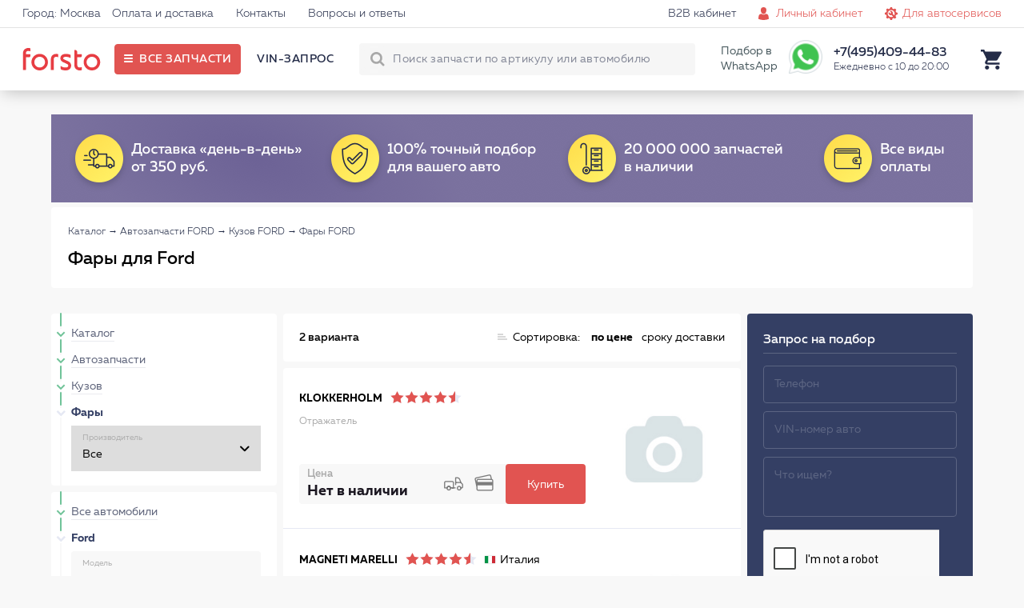

--- FILE ---
content_type: text/html; charset=UTF-8
request_url: https://forsto.ru/fary-ford
body_size: 19032
content:
<!DOCTYPE html><html lang="ru"><head> <meta name="theme-color" content="#E15451"> <meta name="test" content="#E15451"><meta charset="UTF-8"><title>Фары для Форд - купить автозапчасти в каталоге Forsto</title> <meta name="keywords" content=""> <meta name="description" content="Фары (Valeo, Hella, Bosch, Depo, Magneti Marelli и др.) для Ford в каталоге Forsto. Выгодные цены. Доставка за 1-3 дня в Москве. Звоните 8 (495) 409-44-83"><meta name="viewport" content="width=device-width, initial-scale=1.0, maximum-scale=1, user-scalable=0"/> <meta name="yandex-verification" content="6c72fa171fb098f8" /> <script type="application/javascript" src="/frontend/assets/js/index.min.js"></script> </head><body itemscope itemtype="https://schema.org/WebPage"><div id="thespinner" style="background-color: #fff;background-image: url(/frontend/assets/svg/rolling_white.svg);position: fixed;width: 100%;height: 100%;top: 0px;left: 0px;opacity: 1;background-position: center;background-repeat: no-repeat;background-size: 80px;z-index: 1000000000000000;"></div> <div class="site"> <header class="i-header"> <div class="links"> <div class="holder"> <div class="left">  <a href="#">Город: Москва</a> <a href="/oplata-dostavka/">Оплата и доставка</a> <a href="/contact/">Контакты</a> <a href="/faq/">Вопросы и ответы</a> </div> <div class="right"> <a class="forclient" href="/">Для покупателей <i class="icon-arrow-bottom-small"></i></a> <a href="/b2b-cabinet/">B2B кабинет</a> <a class="js_popup l-login iconic personals" href="/personal/" data-popup="login_popup">Личный кабинет</a> <a class="iconic autoservice" href="/b2b-landing/">Для автосервисов</a> </div> </div> </div> <div class="main"> <div class="holder"> <div class="left"> <a href="https://forsto.ru" class="logo"> <span></span> </a> <div class="button" title="Все запчасти"> <span>Все запчасти</span> </div> <div class="menu"> <a data-vinrequest="open" rel="nofollow" class="js-get-modal reserved" data-fclick="forsto.metrics.tryReachGoal('vin_request');">VIN-запрос</a> </div> </div> <div class="right"> <div class="search"> <form action="/search/"> <input type="text" name="q" autocomplete="off" placeholder="Поиск запчасти по артикулу или автомобилю"> <button class="l-search-button btn" type="submit">Найти!</button> <input type="hidden" name="where" value="sku"/> <span class="closeout"></span> </form> <div class="quick"> <div class="content"> <div class="carselect"> <div class="carimage"></div> <div class="data"> <div class="helper">Уточните бренд вашего авто</div> <div class="selects"> <span><select class="brand"><option value="noselection">13 брендов</option></select></span> <span><select class="model"><option value="noselection">Уточните модель</option></select></span> <span><select class="mod"><option value="noselection">Уточните модификацию</option></select></span> </div> </div> <div class="tocatalog"> Каталог запчастей &rarr; </div> </div> <div class="categories"></div> <div class="skusearch"> <span>Поиск по артикулу: <strong class="text">GDB1550</strong></span> </div> </div> </div> </div> <span>Подбор в WhatsApp</span> <a href="https://api.whatsapp.com/send?phone=79017339677" ><div class="whatsapp"></div></a> <div class="contact"> <span class="phone">+7(495)409-44-83</span> <span class="worktime">Ежедневно с 10 до 20:00</span> <div class="form"> <form> <span>Перезвонить вам?</span> <input type="text" placeholder="+7 (___) ___-__-__"> <button>Перезвоните мне</button> </form> </div> </div> <div class="search-button"></div> <div class="icon cart"> <div class="nav-modal js-car-modal"><div><a href="/cart/">КОРЗИНА</a><div class="pull-right red lh-text "><span class="js-cart-counter">0</span><span class="counter-word">ТОВАРОВ</span> НА<span class="js-summ md-text f_cart_total_price">0<i class="rs"></i></span></div></div><table class="car-line js-cart-block"></table><div class="clearfix"><!--noindex--><a data-vinrequest="open" rel="nofollow" class="l-btn l-btn l-btn-mini-cart blank consult js-get-modal" data-fclick="forsto.metrics.tryReachGoal('vin_request');">Прокосультироваться</a><!--/noindex--><a href="/order/?step=2" class="l-btn l-btn l-btn-mini-cart pull-right" data-fclick="forsto.metrics.tryReachGoal('oformit_button');">Оформить заказ →</a></div></div> </div> </div> </div> </div> </header> <div class="i-side-menu"> <div class="side"> <div class="scrollblock"> <div class="garage" style="display: none;"> <div class="heading"> <span class="name">Мой гараж</span> <span class="back">Категории &rarr;</span> </div> <div class="items"> </div> <div class="add"> <div class="image" style="background-image: url('/upload/img/nocar.png');"></div> <div class="model"> <span class="name">+ ВЫБРАТЬ АВТОМОБИЛЬ</span> <span class="sub">и открыть проверенный каталог</span> </div> </div> </div> <div class="contain">  <div class="menu"> <div class="holding first"> <div class="items"> <a class="" href="/avtozapchasti-ford" data-child="1">Автозапчасти</a> <a class="continue" href="/avtolampy" data-child="55">Автолампы </a> <a class="continue" href="/shetki" data-child="85">Дворники</a> <a class="" href="/masla-i-avtohimiya-ford" data-child="39">Масла и автохимия</a> <a class="" href="/to" data-child="45">Каталог ТО</a> <a class="" href="/avtosvet" data-child="54">Автосвет</a> <a class="" href="/aksessuary" data-child="81">Аксессуары</a> </div> </div> <div class="holding second" style="display: none;"> <div class="controls"> <div class="back">&larr; Назад</div> </div> <div class="items"> <a class="" href="/filtry-ford" data-from="1" data-child="2">Фильтры <span style="background-image:url('/frontend/assets/img/menu_categories/2.jpg');"></span> </a> <a class="" href="/podveska-ford" data-from="1" data-child="7">Подвеска для авто <span style="background-image:url('/frontend/assets/img/menu_categories/7.jpg');"></span> </a> <a class="" href="/tormoznaya-sistema-ford" data-from="1" data-child="10">Тормозная система <span style="background-image:url('/frontend/assets/img/menu_categories/10.jpg');"></span> </a> <a class="" href="/dvigatel-ford" data-from="1" data-child="15">Двигатель <span style="background-image:url('/frontend/assets/img/menu_categories/15.jpg');"></span> </a> <a class="" href="/elektrooborudovanie-ford" data-from="1" data-child="21">Электрооборудование <span style="background-image:url('/frontend/assets/img/menu_categories/21.jpg');"></span> </a> <a class="" href="/sistema-ohlazhdeniya-dvigatelya-ford" data-from="1" data-child="23">Система охлаждения двигателя <span style="background-image:url('/frontend/assets/img/menu_categories/23.jpg');"></span> </a> <a class="" href="/toplivnaya-sistema-ford" data-from="1" data-child="27">Топливная система <span style="background-image:url('/frontend/assets/img/menu_categories/27.jpg');"></span> </a> <a class="" href="/rulevoe-upravlenie-ford" data-from="1" data-child="30">Рулевое управление <span style="background-image:url('/frontend/assets/img/menu_categories/30.jpg');"></span> </a> <a class="" href="/sistema-kondicionirovaniya-ford" data-from="1" data-child="32">Система кондиционирования <span style="background-image:url('/frontend/assets/img/menu_categories/32.jpg');"></span> </a> <a class="" href="/zazhiganie-ford" data-from="1" data-child="34">Зажигание <span style="background-image:url('/frontend/assets/img/menu_categories/34.jpg');"></span> </a> <a class="" href="/vozdushnaya-sistema-ford" data-from="1" data-child="37">Воздушная система <span style="background-image:url('/frontend/assets/img/menu_categories/37.jpg');"></span> </a> <a class="" href="/kuzov-ford" data-from="1" data-child="71">Кузов <span style="background-image:url('/frontend/assets/img/menu_categories/71.jpg');"></span> </a> <a class="continue" href="/akkumulyatornaya-batareya-ford" data-from="1" data-child="853">Аккумулятор автомобильный <span style="background-image:url('/frontend/assets/img/menu_categories/853.jpg');"></span> </a> <a class="" href="/transmissiya-ford" data-from="1" data-child="878">Трансмиссия <span style="background-image:url('/frontend/assets/img/menu_categories/878.jpg');"></span> </a> <a class="" href="/vyhlopnaya-sistema-ford" data-from="1" data-child="137">Выхлопная система <span style="background-image:url('/frontend/assets/img/menu_categories/137.jpg');"></span> </a> <a class="" href="/kardannyy-val-i-osi-ford" data-from="1" data-child="146">Карданный вал и оси <span style="background-image:url('/frontend/assets/img/menu_categories/146.jpg');"></span> </a> <a class="continue" href="/prochee-ford" data-from="1" data-child="953">Прочее <span style="background-image:url('/frontend/assets/img/menu_categories/953.jpg');"></span> </a> <a class="continue" href="/motornye-masla" data-from="39" data-child="40">Моторные масла <span style="background-image:url('/frontend/assets/img/menu_categories/40.jpg');"></span> </a> <a class="continue" href="/maslo-kpp" data-from="39" data-child="41">Масло КПП <span style="background-image:url('/frontend/assets/img/menu_categories/41.jpg');"></span> </a> <a class="continue" href="/masla-gur" data-from="39" data-child="42">Масла ГУР <span style="background-image:url('/frontend/assets/img/menu_categories/42.jpg');"></span> </a> <a class="continue" href="/antifriz" data-from="39" data-child="43">Антифриз <span style="background-image:url('/frontend/assets/img/menu_categories/43.jpg');"></span> </a> <a class="continue" href="/tormoznaya-zhidkost" data-from="39" data-child="44">Тормозная жидкость <span style="background-image:url('/frontend/assets/img/menu_categories/44.jpg');"></span> </a> <a class="continue" href="/ochistitel-inzhektora" data-from="39" data-child="69">Очиститель инжектора <span style="background-image:url('/frontend/assets/img/menu_categories/69.jpg');"></span> </a> <a class="continue" href="/smazki" data-from="39" data-child="70">Смазки направляющих суппорта <span style="background-image:url('/frontend/assets/img/menu_categories/70.jpg');"></span> </a> <a class="continue" href="/motornye-masla-ford" data-from="45" data-child="46">Моторные масла <span style="background-image:url('/frontend/assets/img/menu_categories/46.jpg');"></span> </a> <a class="continue" href="/filtry-toplivnye-to-ford" data-from="45" data-child="47">Фильтры топливные <span style="background-image:url('/frontend/assets/img/menu_categories/47.jpg');"></span> </a> <a class="continue" href="/filtry-maslyanye-ford" data-from="45" data-child="48">Фильтры масляные <span style="background-image:url('/frontend/assets/img/menu_categories/48.jpg');"></span> </a> <a class="continue" href="/filtry-vozdushnye-ford" data-from="45" data-child="49">Фильтры воздушные <span style="background-image:url('/frontend/assets/img/menu_categories/49.jpg');"></span> </a> <a class="continue" href="/filtry-salonnye-ford" data-from="45" data-child="50">Фильтры салонные <span style="background-image:url('/frontend/assets/img/menu_categories/50.jpg');"></span> </a> <a class="continue" href="/svechi-zazhiganiya-to-ford" data-from="45" data-child="51">Свечи зажигания <span style="background-image:url('/frontend/assets/img/menu_categories/51.jpg');"></span> </a> <a class="continue" href="/tormoznye-kolodki-to-ford" data-from="45" data-child="52">Тормозные колодки <span style="background-image:url('/frontend/assets/img/menu_categories/52.jpg');"></span> </a> <a class="continue" href="/tormoznye-diski-to-ford" data-from="45" data-child="53">Тормозные диски <span style="background-image:url('/frontend/assets/img/menu_categories/53.jpg');"></span> </a> <a class="continue" href="/fary-perednie-ford" data-from="54" data-child="61">Фары передние <span style="background-image:url('/frontend/assets/img/menu_categories/61.jpg');"></span> </a> <a class="continue" href="/fary-zadnie-ford" data-from="54" data-child="62">Фары задние <span style="background-image:url('/frontend/assets/img/menu_categories/62.jpg');"></span> </a> <a class="continue" href="/v-pomosch-voditelyu" data-from="81" data-child="771">В помощь водителю <span style="background-image:url('/frontend/assets/img/menu_categories/771.jpg');"></span> </a> <a class="continue" href="/kreplenie-gruzov" data-from="81" data-child="788">Крепление грузов <span style="background-image:url('/frontend/assets/img/menu_categories/788.jpg');"></span> </a> <a class="continue" href="/schetki-stekloochistiteley" data-from="81" data-child="791">Щётки стеклоочистителей <span style="background-image:url('/frontend/assets/img/menu_categories/791.jpg');"></span> </a> <a class="continue" href="/vse-dlya-akkumulyatora" data-from="81" data-child="797">Всё для аккумулятора <span style="background-image:url('/frontend/assets/img/menu_categories/797.jpg');"></span> </a> <a class="continue" href="/shiny-i-diski" data-from="81" data-child="805">Шины и Диски <span style="background-image:url('/frontend/assets/img/menu_categories/805.jpg');"></span> </a> <a class="continue" href="/avtohimiya" data-from="81" data-child="823">Автохимия <span style="background-image:url('/frontend/assets/img/menu_categories/823.jpg');"></span> </a> <a class="continue" href="/kovriki-ford" data-from="81" data-child="82">Коврики <span style="background-image:url('/frontend/assets/img/menu_categories/82.jpg');"></span> </a> <a class="continue" href="/zaschita-kartera-i-akpp-ford" data-from="81" data-child="83">Защита картера и АКПП <span style="background-image:url('/frontend/assets/img/menu_categories/83.jpg');"></span> </a> <a class="continue" href="/deflektory-ford" data-from="81" data-child="84">Дефлекторы <span style="background-image:url('/frontend/assets/img/menu_categories/84.jpg');"></span> </a> <a class="continue" href="/dop-oborudovanie-ford" data-from="81" data-child="86">Доп. Оборудование <span style="background-image:url('/frontend/assets/img/menu_categories/86.jpg');"></span> </a> <a class="continue" href="/uhod-za-avto" data-from="81" data-child="88">Уход за авто <span style="background-image:url('/frontend/assets/img/menu_categories/88.jpg');"></span> </a> <a class="" href="/instrumenty-ford" data-from="81" data-child="106">Инструменты <span style="background-image:url('/frontend/assets/img/menu_categories/106.jpg');"></span> </a> <a class="continue" href="/prochie-aksessuary" data-from="81" data-child="667">Прочие аксессуары <span style="background-image:url('/frontend/assets/img/menu_categories/667.jpg');"></span> </a> <a class="continue" href="/bagazhniki-ford" data-from="81" data-child="165">Багажники <span style="background-image:url('/frontend/assets/img/menu_categories/165.jpg');"></span> </a> <a class="continue" href="/bryzgoviki-ford" data-from="81" data-child="167">Брызговики <span style="background-image:url('/frontend/assets/img/menu_categories/167.jpg');"></span> </a> <a class="continue" href="/chehly-na-sidenya" data-from="81" data-child="692">Чехлы на сиденья <span style="background-image:url('/frontend/assets/img/menu_categories/692.jpg');"></span> </a> <a class="continue" href="/kovriki-avtomobilnye" data-from="81" data-child="719">Коврики автомобильные <span style="background-image:url('/frontend/assets/img/menu_categories/719.jpg');"></span> </a> <a class="continue" href="/dlya-salona" data-from="81" data-child="737">Для салона <span style="background-image:url('/frontend/assets/img/menu_categories/737.jpg');"></span> </a> <a class="continue" href="/uhod-za-avtomobilem" data-from="81" data-child="752">Уход за автомобилем <span style="background-image:url('/frontend/assets/img/menu_categories/752.jpg');"></span> </a> <a class="continue" href="/detskie-avtotovary" data-from="81" data-child="763">Детские автотовары <span style="background-image:url('/frontend/assets/img/menu_categories/763.jpg');"></span> </a> </div> </div> <div class="holding third" style="display: none;"> <div class="controls"> <div class="back">&larr; Назад</div> </div> <div class="items"> <a class="continue" href="/filtry-toplivnye-ford" data-from="2" data-items="" data-child="3">Топливные фильтры</a> <a class="continue" href="/filtry-vozdushnye-ford" data-from="2" data-items="" data-child="4">Воздушные фильтры</a> <a class="continue" href="/filtry-salonnye-ford" data-from="2" data-items="" data-child="5">Фильтры салонные</a> <a class="continue" href="/filtry-maslyanye-ford" data-from="2" data-items="" data-child="6">Масляный фильтр</a> <a class="continue" href="/filtry-akpp-ford" data-from="2" data-items="" data-child="122">Фильтр АКПП</a> <a class="continue" href="/amortizator-ford" data-from="7" data-items="" data-child="8">Амортизаторы</a> <a class="continue" href="/rychagi-ford" data-from="7" data-items="" data-child="9">Авто рычаг</a> <a class="continue" href="/podshipniki-stupicy-ford" data-from="7" data-items="" data-child="64">Подшипники ступицы</a> <a class="continue" href="/povorotnye-kulaki-ford" data-from="7" data-items="" data-child="65">Кулак поворотный</a> <a class="continue" href="/silentblocks-ford" data-from="7" data-items="" data-child="845">Сайлентблоки</a> <a class="continue" href="/sharovaya-opora-ford" data-from="7" data-items="" data-child="123">Шаровая опора</a> <a class="continue" href="/tyaga-stabilizatora-ford" data-from="7" data-items="" data-child="124">Тяга стабилизатора</a> <a class="continue" href="/stabilizatory-poperechnoy-ustoychivosti-ford" data-from="7" data-items="" data-child="125">Стабилизатор поперечной устойчивости</a> <a class="continue" href="/vtulki-ford" data-from="7" data-items="" data-child="126">Втулки стабилизатора</a> <a class="continue" href="/opory-ford" data-from="7" data-items="" data-child="127">Опора амортизатора</a> <a class="continue" href="/podshipnik-opory-ford" data-from="7" data-items="" data-child="128">Подшипник опоры амортизатора</a> <a class="continue" href="/pylniki-ford" data-from="7" data-items="" data-child="129">Пыльники</a> <a class="continue" href="/otboyniki-ford" data-from="7" data-items="" data-child="130">Отбойники</a> <a class="continue" href="/pruzhina-podveski-ford" data-from="7" data-items="" data-child="916">Пружины подвески</a> <a class="continue" href="/bolt-kolesnyy-ford" data-from="7" data-items="" data-child="921">Колесные болты</a> <a class="continue" href="/remkomplekty-ford" data-from="7" data-items="" data-child="161">Ремкомплект</a> <a class="continue" href="/tormoznye-kolodki-ford" data-from="10" data-items="" data-child="11">Тормозные колодки</a> <a class="continue" href="/tormoznye-diski-ford" data-from="10" data-items="" data-child="12">Тормозные диски</a> <a class="continue" href="/remkomplekty-syporta-ford" data-from="10" data-items="" data-child="13">Ремкомплект суппорта</a> <a class="continue" href="/shlangi-tormoznaya-sistema-ford" data-from="10" data-items="" data-child="14">Шланги тормозные</a> <a class="continue" href="/supporty-ford" data-from="10" data-items="" data-child="66">Суппорты</a> <a class="continue" href="/vakuumnyy-usilitel-ford" data-from="10" data-items="" data-child="848">Вакуумный тормозной усилитель</a> <a class="continue" href="/glavnyy-tormoznoy-cilindr-ford" data-from="10" data-items="" data-child="849">Главный тормозной цилиндр</a> <a class="continue" href="/kolesnyy-tormoznyy-cilindr-ford" data-from="10" data-items="" data-child="850">Колесный тормозной цилиндр</a> <a class="continue" href="/stoyanochnyy-tormoz-ford" data-from="10" data-items="" data-child="851">Стояночный тормоз</a> <a class="continue" href="/komplektuyuschie-tormoznogo-supporta-ford" data-from="10" data-items="" data-child="852">Комплектующие тормозного суппорта</a> <a class="continue" href="/abs-ford" data-from="10" data-items="" data-child="131">Блок ABS</a> <a class="continue" href="/komplekt-tormoz-ford" data-from="10" data-items="" data-child="915">Комплект тормозов</a> <a class="continue" href="/datchik-iznosa-kolodok-ford" data-from="10" data-items="" data-child="926">Датчик износа тормозных колодок</a> <a class="continue" href="/perforirovannye-tormoznye-diski-ford" data-from="10" data-items="" data-child="956">Перфорированные тормозные диски</a> <a class="continue" href="/remni-ford" data-from="15" data-items="" data-child="17">Ремни на двигатель</a> <a class="continue" href="/roliki-ford" data-from="15" data-items="" data-child="18">Ролики двигателя</a> <a class="continue" href="/opory-dvs-ford" data-from="15" data-items="" data-child="19">Опора двигателя</a> <a class="continue" href="/slivnaya-probka-i-kolco-ford" data-from="15" data-items="" data-child="20">Сливная пробка двигателя</a> <a class="" href="/prokladki-dvigatelya-ford" data-from="15" data-items="" data-child="887">Прокладка двигателя</a> <a class="continue" href="/kryshka-i-prokladka-korpusa-maslyannogo-filtra-ford" data-from="15" data-items="" data-child="895">Крышка и прокладка масляного фильтра</a> <a class="continue" href="/datchiki-dvigatel-ford" data-from="15" data-items="" data-child="132">Датчики двигателя</a> <a class="continue" href="/natyazhitel-remnya-ford" data-from="15" data-items="" data-child="905">Натяжитель ремня</a> <a class="" href="/kolenchatyy-val-ford" data-from="15" data-items="" data-child="906">Кривошипно шатунный механизм двигателя</a> <a class="" href="/grm-ford" data-from="15" data-items="" data-child="924">ГРМ двигателя</a> <a class="continue" href="/shkiv-ford" data-from="15" data-items="" data-child="927">Шкив</a> <a class="continue" href="/mufta-ventilyatora-ford" data-from="15" data-items="" data-child="933">Муфта вентилятора</a> <a class="continue" href="/shesterni-dvigatelya-ford" data-from="15" data-items="" data-child="934">Шестерня двигателя</a> <a class="continue" href="/klapan-dvigatelya-ford" data-from="15" data-items="" data-child="935">Клапан двигателя</a> <a class="continue" href="/maslyanyy-radiator-ford" data-from="15" data-items="" data-child="954">Масляный радиатор</a> <a class="continue" href="/datchiki-vysoty-ford" data-from="21" data-items="" data-child="22">Датчик высоты</a> <a class="continue" href="/klaksony-ford" data-from="21" data-items="" data-child="67">Сигнал автомобильный</a> <a class="continue" href="/korrektor-far-ford" data-from="21" data-items="" data-child="855">Корректор фар</a> <a class="continue" href="/vyklyuchateli-ford" data-from="21" data-items="" data-child="861">Авто выключатели</a> <a class="continue" href="/rele-ford" data-from="21" data-items="" data-child="865">Авто реле</a> <a class="continue" href="/blok-kommutacionnyy-ford" data-from="21" data-items="" data-child="866">Блок коммутационный</a> <a class="continue" href="/ksenon-ford" data-from="21" data-items="" data-child="867">Ксенон</a> <a class="continue" href="/pribory-upravleniya-ford" data-from="21" data-items="" data-child="868">Приборы управления автомобиля</a> <a class="" href="/generatory-ford" data-from="21" data-items="" data-child="133">Генератор авто</a> <a class="" href="/startery-ford" data-from="21" data-items="" data-child="134">Стартеры</a> <a class="continue" href="/akb-ford" data-from="21" data-items="" data-child="135">АКБ авто</a> <a class="continue" href="/datchiki-ford" data-from="21" data-items="" data-child="136">Авто датчики</a> <a class="continue" href="/datchik-davleniya-v-shine-ford" data-from="21" data-items="" data-child="928">Датчик давления в шинах</a> <a class="continue" href="/radiatory-dvigatel-ford" data-from="23" data-items="" data-child="24">Радиатор двигателя</a> <a class="continue" href="/nasosy-vodyanye-ford" data-from="23" data-items="" data-child="25">Автомобильный водяной насос</a> <a class="continue" href="/termostaty-ford" data-from="23" data-items="" data-child="26">Термостат автомобильный</a> <a class="continue" href="/radiator-pechki-ford" data-from="23" data-items="" data-child="68">Радиатор печки</a> <a class="continue" href="/prokladki-sistemy-ohlazhdeniya-ford" data-from="23" data-items="" data-child="890">Прокладки системы охлаждения</a> <a class="continue" href="/ventilyator-ohlazhdeniya-radiatora-ford" data-from="23" data-items="" data-child="920">Вентилятор охлаждения радиатора</a> <a class="continue" href="/ventilyator-salona-ford" data-from="23" data-items="" data-child="922">Вентилятор салона</a> <a class="continue" href="/forsunki-toplivnye-ford" data-from="27" data-items="" data-child="28">Форсунка топливная</a> <a class="continue" href="/prokladki-toplivnyh-forsunok-ford" data-from="27" data-items="" data-child="29">Прокладки топливных форсунок</a> <a class="continue" href="/datchik-davleniya-topliva-ford" data-from="27" data-items="" data-child="862">Датчик давления топлива</a> <a class="continue" href="/toplivnyy-filtr-ford" data-from="27" data-items="" data-child="142">Топливный фильтр</a> <a class="continue" href="/toplivnyy-nasos-ford" data-from="27" data-items="" data-child="143">Топливный насос</a> <a class="continue" href="/rulevye-nakonechniki-ford" data-from="30" data-items="" data-child="31">Рулевые наконечники</a> <a class="continue" href="/rulevoy-amortizator-ford" data-from="30" data-items="" data-child="901">Рулевой амортизатор</a> <a class="continue" href="/rulevye-tyagi-ford" data-from="30" data-items="" data-child="144">Рулевая тяга</a> <a class="continue" href="/gur-nasos-ford" data-from="30" data-items="" data-child="145">Насос ГУР</a> <a class="continue" href="/pylnik-rulevoy-reyki-ford" data-from="30" data-items="" data-child="917">Пыльник рулевой рейки</a> <a class="continue" href="/remkomplekt-rulevoy-reyki-ford" data-from="30" data-items="" data-child="918">Ремкомплект рулевой рейки</a> <a class="continue" href="/rulevaya-reyka-ford" data-from="30" data-items="" data-child="919">Рулевая рейка</a> <a class="continue" href="/radiatory-kondicionera-ford" data-from="32" data-items="" data-child="33">Радиатор кондиционера</a> <a class="continue" href="/datchik-davleniya-hladagenta-ford" data-from="32" data-items="" data-child="863">Датчик давления хладагента</a> <a class="continue" href="/isparitel-kondicionera-ford" data-from="32" data-items="" data-child="903">Испаритель кондиционера</a> <a class="continue" href="/kompressor-kondicionera-ford" data-from="32" data-items="" data-child="148">Компрессор кондиционера</a> <a class="continue" href="/osushitel-ford" data-from="32" data-items="" data-child="923">Осушитель кондиционера авто</a> <a class="continue" href="/svechi-zazhiganiya-ford" data-from="34" data-items="" data-child="35">Свечи зажигания</a> <a class="continue" href="/moduli-zazhiganiya-ford" data-from="34" data-items="" data-child="36">Модуль зажигания</a> <a class="continue" href="/vysokovoltnye-provoda-zazhiganiya-ford" data-from="34" data-items="" data-child="900">Высоковольтные провода зажигания</a> <a class="" href="/nagnetatel-ford" data-from="37" data-items="" data-child="873">Нагнетатель</a> <a class="continue" href="/datchiki-kisloroda-ford" data-from="37" data-items="" data-child="151">Лямбда-зонд</a> <a class="continue" href="/drossel-ford" data-from="37" data-items="" data-child="152">Дроссель</a> <a class="continue" href="/kapot-i-bagazhnik-ford" data-from="71" data-items="" data-child="73">Капот и багажник</a> <a class="continue" href="/krylya-ford" data-from="71" data-items="" data-child="74">Крыло автомобильное</a> <a class="continue" href="/reshetki-radiatora-ford" data-from="71" data-items="" data-child="75">Решетка радиатора</a> <a class="continue" href="/dveri-ford" data-from="71" data-items="" data-child="76">Автомобильные двери</a> <a class="continue" href="/fary-perednie-ford" data-from="71" data-items="" data-child="77">Фары передние</a> <a class="continue" href="/fary-zadnie-ford" data-from="71" data-items="" data-child="78">Фары задние </a> <a class="continue" href="/fary-protivotumannye-ford" data-from="71" data-items="" data-child="79">Фары противотуманные</a> <a class="continue" href="/stekla-ford" data-from="71" data-items="" data-child="80">Стёкла</a> <a class="continue" href="/fary-ford" data-from="71" data-items="" data-child="854">Фары</a> <a class="continue" href="/televizory-ford" data-from="71" data-items="" data-child="153">Телевизоры</a> <a class="continue" href="/kreplenie-bampera-ford" data-from="71" data-items="" data-child="941">Крепление бампера</a> <a class="continue" href="/zerkalo-zadnego-vida-ford" data-from="71" data-items="" data-child="942">Зеркало заднего вида</a> <a class="continue" href="/motorchik-omyvatelya-ford" data-from="71" data-items="" data-child="946">Моторчик омывателя</a> <a class="" href="/korobka-peredach-ford" data-from="878" data-items="" data-child="879">Коробка передач</a> <a class="continue" href="/sazhevyy-filtr-ford" data-from="137" data-items="" data-child="870">Сажевый фильтр</a> <a class="continue" href="/kollektor-ford" data-from="137" data-items="" data-child="871">Выпускной коллектор</a> <a class="continue" href="/katalizatory-ford" data-from="137" data-items="" data-child="138">Катализатор</a> <a class="continue" href="/prokladki-ford" data-from="137" data-items="" data-child="139">Прокладки выхлопной системы</a> <a class="continue" href="/glushitel-ford" data-from="137" data-items="" data-child="140">Глушитель</a> <a class="continue" href="/datchiki-vyhlopnaya-sistema-ford" data-from="137" data-items="" data-child="141">Датчики</a> <a class="continue" href="/privodnoy-val-ford" data-from="146" data-items="" data-child="147">Приводной вал</a> <a class="continue" href="/shrus-ford" data-from="146" data-items="" data-child="936">ШРУС</a> <a class="continue" href="/pylnik-shrusa-ford" data-from="146" data-items="" data-child="943">Пыльник ШРУСа</a> <a class="continue" href="/podshipnik-shrusa-ford" data-from="146" data-items="" data-child="944">Подшипник ШРУСа</a> <a class="continue" href="/domkraty-ford" data-from="106" data-items="" data-child="107">Домкраты</a> <a class="continue" href="/klyuchi-balonnye-ford" data-from="106" data-items="" data-child="108">Ключи балонные</a> <a class="continue" href="/klyuchi-svechnye-ford" data-from="106" data-items="" data-child="109">Ключи свечные</a> <a class="continue" href="/semniki-maslyanogo-filtra-ford" data-from="106" data-items="" data-child="110">Съемники масляного фильтра </a> <a class="continue" href="/nabory-shestigrannyh-klyuchey-ford" data-from="106" data-items="" data-child="112">Наборы шестигранных ключей</a> <a class="continue" href="/nabory-bit-ford" data-from="106" data-items="" data-child="113">Наборы бит</a> <a class="continue" href="/nabory-golovok-ford" data-from="106" data-items="" data-child="114">Наборы головок</a> <a class="continue" href="/nabory-otvertok-ford" data-from="106" data-items="" data-child="115">Наборы отверток</a> <a class="continue" href="/otvertki-silovye-ford" data-from="106" data-items="" data-child="116">Отвертки силовые</a> <a class="continue" href="/klyuchi-razvodnye-ford" data-from="106" data-items="" data-child="117">Ключи разводные </a> <a class="continue" href="/passatizhi-ford" data-from="106" data-items="" data-child="118">Пассатижи </a> <a class="continue" href="/dlinnogubcy-ford" data-from="106" data-items="" data-child="119">Длинногубцы </a> <a class="continue" href="/molotki-ford" data-from="106" data-items="" data-child="120">Молотки</a> <a class="continue" href="/nozhi-kancelyarskie-ford" data-from="106" data-items="" data-child="121">Ножи канцелярские </a> </div> </div> <div class="holding fourth" style="display: none;"> <div class="controls"> <div class="back">&larr; Назад</div> </div> <div class="items"> <a class="continue" href="/prokladka-gbc-ford" data-from="887" data-child="888">Прокладка ГБЦ</a> <a class="continue" href="/komplekt-prokladok-dvigatelya-ford" data-from="887" data-child="889">Комплект прокладок двигателя</a> <a class="continue" href="/prokladka-klapannoy-kryshki-ford" data-from="887" data-child="891">Прокладка клапанной крышки</a> <a class="continue" href="/maslosemnye-kolpachki-ford" data-from="887" data-child="893">Маслосъемные колпачки</a> <a class="continue" href="/prokladka-maslyanogo-poddona-ford" data-from="887" data-child="894">Прокладка масляного поддона</a> <a class="continue" href="/salnik-kolenvala-ford" data-from="887" data-child="896">Сальник коленвала</a> <a class="continue" href="/salnik-raspredvala-ford" data-from="887" data-child="902">Сальник распредвала</a> <a class="continue" href="/podshipnik-kolenvala-ford" data-from="906" data-child="907">Подшипник коленвала</a> <a class="continue" href="/shatun-dvigatelya-ford" data-from="906" data-child="908">Шатун</a> <a class="continue" href="/shatunnyy-vkladysh-ford" data-from="906" data-child="910">Шатунный вкладыш</a> <a class="continue" href="/porshen-dvigatelya-ford" data-from="906" data-child="911">Поршень</a> <a class="continue" href="/kolenchatyy-val-dvigatelya-ford" data-from="906" data-child="914">Коленчатый вал</a> <a class="" href="/cepnoy-grm-ford" data-from="924" data-child="929">Цепной ГРМ</a> <a class="" href="/remennyy-grm-ford" data-from="924" data-child="937">Ременный ГРМ</a> <a class="continue" href="/generator-ford" data-from="133" data-child="857">Генератор</a> <a class="continue" href="/komplektuyuschie-generatora-ford" data-from="133" data-child="858">Комплектующие генератора</a> <a class="continue" href="/starter-ford" data-from="134" data-child="859">Стартер</a> <a class="continue" href="/komplektuyuschie-startera-ford" data-from="134" data-child="860">Комплектующие стартера</a> <a class="continue" href="/turbina-ford" data-from="873" data-child="875">Турбина</a> <a class="continue" href="/klapan-turbiny-ford" data-from="873" data-child="876">Клапан турбины</a> <a class="continue" href="/interkuler-ford" data-from="873" data-child="904">Интеркулер</a> <a class="" href="/sceplenie-ford" data-from="879" data-child="880">Сцепление</a> <a class="continue" href="/kreplenie-kpp-ford" data-from="879" data-child="925">Крепление КПП</a> </div> </div> <div class="holding fifth" style="display: none;"> <div class="controls"> <div class="back">&larr; Назад</div> </div> <div class="items"> <a class="" href="/cep-grm-ford" data-from="929" data-child="Array">Цепь ГРМ</a> <a class="" href="/uspokoitel-cepi-ford" data-from="929" data-child="Array">Успокоитель цепи</a> <a class="" href="/natyazhitel-cepi-ford" data-from="929" data-child="Array">Натяжитель цепи</a> <a class="" href="/remen-grm-ford" data-from="937" data-child="Array">Ремень ГРМ</a> <a class="" href="/komplekt-grm-ford" data-from="937" data-child="Array">Комплект ГРМ</a> <a class="" href="/rolik-grm-ford" data-from="937" data-child="Array">Ролик ГРМ</a> <a class="" href="/komplekt-scepleniya-ford" data-from="880" data-child="Array">Комплект сцепления</a> <a class="" href="/disk-sceplenie-ford" data-from="880" data-child="Array">Диск сцепления</a> <a class="" href="/korzina-scepleniya-ford" data-from="880" data-child="Array">Корзина сцепления</a> <a class="" href="/vyzhimnoy-podshipnik-ford" data-from="880" data-child="Array">Выжимной подшипник</a> <a class="" href="/tros-scepleniya-ford" data-from="880" data-child="Array">Трос сцепления</a> <a class="" href="/mahovik-ford" data-from="880" data-child="Array">Маховик</a> </div> </div> </div>  </div> <div class="contact"> Простой и верный способ подобрать<br> запчасти — доверить это менеджерам<br> Forsto <div class="phone"> <div class="text"> <span class="phone">+7(495)409-44-83</span> <span class="worktime">Ежедневно с 10 до 20:00</span> </div> <div class="button js-get-modal" data-vinrequest="open" data-fclick="forsto.metrics.tryReachGoal('vin_request');">Перезвонить?</div> </div> s@forsto.ru </div> </div> </div> </div><div class="thecontent catalog"> <div class="theblock"> <div class="thetemplate"> <img class="tbanner" src="/frontend/assets/img/banners/BANNER_4.png" style="margin-top: 30px;"> <div class="heading"> <div class="breadcrumbs"> <a href="/">Каталог</a> &rarr; <a href="/avtozapchasti-ford">Автозапчасти FORD</a> &rarr; <a href="/kuzov-ford">Кузов FORD</a> &rarr; <a href="/fary-ford">Фары FORD</a> </div> <h1>Фары для Ford</h1> </div> <div class="rollover">  <div class="left"> <div class="adaptive-buttons"> <div class="thebutton open-categories"><i class="icon-selector"></i>Категория</div> <div class="thebutton open-cars"><i class="icon-car"></i>Автомобиль</div> </div> <div class="stepblock categories"> <div class="items"> <div class="item "> <a href="/ford" data-id="0">Каталог</a> </div> <div class="item "> <a href="/avtozapchasti-ford" data-id="1">Автозапчасти</a> </div> <div class="item "> <a href="/kuzov-ford" data-id="71">Кузов</a> </div> <div class="item active"> <a href="/fary-ford" data-id="854">Фары</a> <span class="content"> <div class="filters"> <div class="filter select"> <span class="placeholder">Производитель</span> <select class="filter"> <option value="https://forsto.ru/fary-ford" selected>Все</option> <option value="https://forsto.ru/fary-ford?BRAND=KLOKKERHOLM" >KLOKKERHOLM</option> <option value="https://forsto.ru/fary-ford?BRAND=MAGNETI MARELLI" >MAGNETI MARELLI</option> </select> </div> </div> </span> </div> </div> </div> <div class="stepblock cars"> <div class="items"> <div class="item "> <a class="" href="/fary">Все автомобили</a> </div> <div class="item active"> <a class="" href="/fary-ford">Ford</a> <span class="content"> <div class="list"> <div class="heading">Модель</div> <div class="items"> <a href="/fary-ford-cmax?MODEL=c_maxii" data-id="58066" class="item showmodel" data-model="8995"> C-MAX II <span class="additional">2010-по н.в.</span> </a> <a href="/fary-ford-cmax?MODEL=c_maxiivan" data-id="58091" class="item showmodel" data-model="13360"> C-MAX II Van <span class="additional">2010-по н.в.</span> </a> <a href="/fary-ford-fiesta?MODEL=fiesta_vi" data-id="58542" class="item showmodel" data-model="7585"> FIESTA VI <span class="additional">2008-по н.в.</span> </a> <a href="/fary-ford-cmax?MODEL=focus_cmax" data-id="58610" class="item showmodel" data-model="5056"> FOCUS C-MAX <span class="additional">2003-2007</span> </a> <a href="/fary-ford-focus?MODEL=focus_iirew423" data-id="58673" class="item showmodel" data-model="5561"> FOCUS II КАБРИОЛЕТ <span class="additional">2005-2011</span> </a> <a href="/fary-ford-focus?MODEL=focus_iiasww2480" data-id="58677" class="item showmodel" data-model="5454"> FOCUS II СЕДАН <span class="additional">2005-2011</span> </a> <a href="/fary-ford-focus?MODEL=focus_iistationwagon" data-id="58656" class="item showmodel" data-model="5397"> FOCUS II УНИВЕРСАЛ <span class="additional">2005-2011</span> </a> <a href="/fary-ford-focus?MODEL=focus_ii" data-id="58634" class="item showmodel" data-model="5210"> FOCUS II ХЭТЧБЕК <span class="additional">2005-2011</span> </a> <a href="/fary-ford-focus?MODEL=focus_iii344reww" data-id="58690" class="item showmodel" data-model="9155"> FOCUS III ХЭТЧБЕК <span class="additional">2011-по н.в.</span> </a> <a href="/fary-ford-focus?MODEL=focus_iiiturnier" data-id="58720" class="item showmodel" data-model="9157"> FOCUS III УНИВЕРСАЛ <span class="additional">2011-по н.в.</span> </a> <a href="/fary-ford-focus?MODEL=focus_iii2233weedc" data-id="58759" class="item showmodel" data-model="9156"> FOCUS III УНИВЕРСАЛ <span class="additional">2011-по н.в.</span> </a> <a href="/fary-ford-fusion?MODEL=fusion_ju" data-id="58792" class="item showmodel" data-model="4885"> FUSION <span class="additional">2002-2012</span> </a> <a href="/fary-ford-galaxy?MODEL=galaxy_wgr" data-id="58833" class="item showmodel" data-model="1317"> GALAXY I <span class="additional">1995-2005</span> </a> <a href="/fary-ford-galaxy?MODEL=galaxy_wa" data-id="58816" class="item showmodel" data-model="5541"> GALAXY II <span class="additional">2006-2015</span> </a> <a href="/fary-ford-galaxy?MODEL=galaxy_123wer" data-id="58808" class="item showmodel" data-model="13969"> GALAXY III <span class="additional">2015-по н.в.</span> </a> <a href="/fary-ford-cmax?MODEL=grand_cmax" data-id="58952" class="item showmodel" data-model="8996"> GRAND C-MAX <span class="additional">2010-по н.в.</span> </a> <a href="/fary-ford-kuga?MODEL=kuga_i" data-id="59015" class="item showmodel" data-model="7367"> KUGA I <span class="additional">2008-2013</span> </a> <a href="/fary-ford-mondeo?MODEL=mondeo_mkiiib4y" data-id="59146" class="item showmodel" data-model="4721"> MONDEO III СЕДАН <span class="additional">2000-2007</span> </a> <a href="/fary-ford-mondeo?MODEL=mondeo_mkiiibwy" data-id="59160" class="item showmodel" data-model="4726"> MONDEO III УНИВЕРСАЛ <span class="additional">2000-2007</span> </a> <a href="/fary-ford-mondeo?MODEL=mondeo_ivba7" data-id="59090" class="item showmodel" data-model="6237"> MONDEO IV СЕДАН <span class="additional">2007-2015</span> </a> <a href="/fary-ford-mondeo?MODEL=mondeo_ivturnier" data-id="59068" class="item showmodel" data-model="6239"> MONDEO IV УНИВЕРСАЛ <span class="additional">2007-2015</span> </a> <a href="/fary-ford-mondeo?MODEL=mondeo_ivba" data-id="59046" class="item showmodel" data-model="6238"> MONDEO IV ХЭТЧБЕК <span class="additional">2007-2015</span> </a> <a href="/fary-ford-mondeo?MODEL=mondeo_vturnier5" data-id="59173" class="item showmodel" data-model="13127"> MONDEO V УНИВЕРСАЛ <span class="additional">2015-по н.в.</span> </a> <a href="/fary-ford-mondeo?MODEL=mondeo_ver4" data-id="59185" class="item showmodel" data-model="13128"> MONDEO V ХЭТЧБЕК <span class="additional">2015-по н.в.</span> </a> <a href="/fary-ford-ranger?MODEL=ranger_esst" data-id="59283" class="item showmodel" data-model="9028"> RANGER II <span class="additional">2006-2012</span> </a> <a href="/fary-ford-smax?MODEL=s_maxwa6" data-id="59309" class="item showmodel" data-model="5542"> S-MAX I <span class="additional">2006-2015</span> </a> <a href="/fary-ford-smax?MODEL=s_max123erwewr" data-id="59300" class="item showmodel" data-model="13884"> S-MAX II <span class="additional">2015-по н.в.</span> </a> </div> </div> </span> </div> </div> </div> </div>  <div class="center"> <div class="sort"> <div class="count">2 варианта</div> <div class="options"> <span class="heading"> <i class="icon-sort"></i> Сортировка: </span> <span class="items"> <a href="/" class="item active" data-sortby="PRICE">по цене</a> <a href="/" class="item" data-sortby="DELIVERY">сроку доставки</a> </span> </div> </div> <div class="products" data-shown="2" data-overall="2"> <div class="product"> <div class="data"> <a target="_blank" href="/fary/klokkerholm-25650786"> <div class="heading"> <span class="name">KLOKKERHOLM</span> <span class="rating" data-hint="Рейтинг бренда по версии магазина Forsto.ru"> <span class="placeholder"> <span><i class="icon-star"></i></span> <span><i class="icon-star"></i></span> <span><i class="icon-star"></i></span> <span><i class="icon-star"></i></span> <span><i class="icon-star"></i></span> </span> <span class="fill" style="width:90%;"> <span class="active"><i class="icon-star"></i></span> <span class="active"><i class="icon-star"></i></span> <span class="active"><i class="icon-star"></i></span> <span class="active"><i class="icon-star"></i></span> <span class="active"><i class="icon-star"></i></span> </span> </span> </div>  <div class="description"> Отражатель<br><span style="color: black;font-weight: bold; font-size: small;"></span> </div>  </a>  <div class="compatibility"> </div>  <div class="offer"> <div class="data"> <div class="placeholder">Цена</div> <div class="info"> <span class="price">Нет в наличии</span> <span class="delivery"></span> </div> </div> <div class="actions"> <div class="bullets"> <i class="icon-truck" data-hint="Доставка день-в-день&#xa;Доставка на пункты выдачи (44шт.)&#xa;Самовывоз Москва, Варшавское шоссе, вл.166, стр.1, оф.106"></i> <i class="icon-cards" data-hint="Мы принимаем:&#xa;Наличные&#xa;Карты Visa, MasteCard, Maestro, Мир"></i> </div> <div class="buy l-purchase" data-quantity="1" data-items="" <i class="icon-basket"></i> Купить </div> </div> </div> </div> <div class="image"> <a target="_blank" href="/fary/klokkerholm-25650786"> <img src="/frontend/assets/img/blank.png"> </a> </div> </div> <div class="product"> <div class="data"> <a target="_blank" href="/fary-perednie/magneti-marelli-710301183203"> <div class="heading"> <span class="name">MAGNETI MARELLI</span> <span class="rating" data-hint="Рейтинг бренда по версии магазина Forsto.ru"> <span class="placeholder"> <span><i class="icon-star"></i></span> <span><i class="icon-star"></i></span> <span><i class="icon-star"></i></span> <span><i class="icon-star"></i></span> <span><i class="icon-star"></i></span> </span> <span class="fill" style="width:90%;"> <span class="active"><i class="icon-star"></i></span> <span class="active"><i class="icon-star"></i></span> <span class="active"><i class="icon-star"></i></span> <span class="active"><i class="icon-star"></i></span> <span class="active"><i class="icon-star"></i></span> </span> </span> <span class="country"><span class="flag" style="background-image:url(/frontend/assets/img/countries/it.svg);"></span>Италия</span> </div>  <div class="description"> Фара L 710301183203<br><span style="color: black;font-weight: bold; font-size: small;"></span> </div>  </a>  <div class="compatibility"> </div>  <div class="offer"> <div class="data"> <div class="placeholder">Цена</div> <div class="info"> <span class="price">Нет в наличии</span> <span class="delivery"></span> </div> </div> <div class="actions"> <div class="bullets"> <i class="icon-truck" data-hint="Доставка день-в-день&#xa;Доставка на пункты выдачи (44шт.)&#xa;Самовывоз Москва, Варшавское шоссе, вл.166, стр.1, оф.106"></i> <i class="icon-cards" data-hint="Мы принимаем:&#xa;Наличные&#xa;Карты Visa, MasteCard, Maestro, Мир"></i> </div> <div class="buy l-purchase" data-quantity="1" data-items="" <i class="icon-basket"></i> Купить </div> </div> </div> </div> <div class="image"> <a target="_blank" href="/fary-perednie/magneti-marelli-710301183203"> <img src="/frontend/assets/img/blank.png"> </a> </div> </div> </div>  <section class="l-catalog-vin-request" style="display: none"> <div class="catalog-vin-success"> <div class="catalog-vin-success-heading"> Готово! </div> <div class="catalog-vin-success-sub"> Мы свяжемся с вами в<br>ближайшее время </div> </div> <span class="catalog-vin-holder"> <div class="l-catalog-vin-heading"> Для покупки запчастей из раздела <span>&laquo;<u>Фары для Ford</u>&raquo;</span><br> Для покупки запчастей из раздела <span>&laquo;<u>Фары для Ford</u>&raquo;</span><br> потребуются сверхспособности наших менеджеров </div> <div class="l-catalog-vin-heading-sub"> В наличии более <span>20 миллионов</span> запчастей, которые постепенно<br> добавляются в каталог. Оставьте заявку, и мы подберем варианты в течении <span>20 минут.</span> </div> <form class="l-catalog-vinrequest-form" data-layer="request"> <input type="hidden" name="location" value="https://forsto.ru/fary-ford"/> <input type="hidden" name="f_vrq_request" value="Y"/> <input type="hidden" name="fid" value=""/> <input type="hidden" name="errorpopup" value="N"/> <div class="l-catalog-vin-heading-line"></div> <div class="l-catalog-vin-form l-clearfix"> <div class="l-catalog-vin-form-heading">Как вас зовут</div> <div class="l-catalog-vin-form-input"><input class="cat-vin-name" name="13" type="text" placeholder="Напишите ваше имя"/></div> </div> <div class="l-catalog-vin-form l-clearfix"> <div class="l-catalog-vin-form-heading">Телефон</div> <div class="l-catalog-vin-form-input"><input class="cat-vin-phone" type="phone" name="14" placeholder="Напишите ваш телефон"/></div> </div> <div class="l-catalog-vin-form l-clearfix"> <div class="l-catalog-vin-form-heading">VIN</div> <div class="l-catalog-vin-form-input"><input class="cat-vin-vin" name="12" type="text" placeholder="например: WAUBH54B11N111054"/></div> <div class="l-catalog-vin-form-caption">Где найти? <div class="l-catalog-vin-form-helper"> <span>Например, в вашем СТС</span> </div> </div> </div> <div class="l-catalog-vin-form l-clearfix" style="height: 140px;"> <div class="l-catalog-vin-form-heading">Искомые запчасти</div> <div class="l-catalog-vin-form-input"><textarea class="cat-vin-need" name="11" placeholder="например: колодки, рулевая тяга, поршень"></textarea></div> </div> <div class="l-catalog-vin-heading-dashed-line"></div> <div class="l-catalog-vin-buttons l-clearfix"> <a href="/"><div class="l-catalog-vin-button-back">&larr; Вернуться в каталог</div></a> <button class="l-catalog-vin-button-confirm">Отправить запрос</button> </div> </form> </span> </section>  </div>  <div class="right"> <div class="l-side-vinrequest"> <div class="l-side-heading"> Запрос на подбор </div> <form class="l-side-vinrequest-form" data-layer="part_selection_vertical"> <input type="hidden" name="location" value="/"> <input type="hidden" name="f_vrq_request" value="Y"> <input type="hidden" name="fid" value=""> <input type="hidden" name="errorpopup" value="N">  <input type="text" name="14" placeholder="Телефон" data-side-vin="phone">      <input type="text" name="12" placeholder="VIN-номер авто" autocomplete="off" data-side-vin="vin"> <textarea name="11" placeholder="Что ищем?" data-side-vin="need"></textarea> <script src='https://www.google.com/recaptcha/api.js'></script> <div class="g-recaptcha" data-sitekey="6LelbQsUAAAAAE_2FsuV7Ac4rlOifmcA6jFaFFZB"></div> <br> <button class="l-side-vinrequest-submit" type="submit">Подобрать запчасть!</button> <div class="l-side-vinrequest-success"><span class="l-svs-message"><span class="l-svs-heading">Готово!</span><br><br>Мы свяжемся с вами в ближайшее время</span> </div> </form> <div class="l-side-caption"> Подберем лучший вариант<br> за 20 минут! </div> </div> </div>  </div> </div> </div> <div class="theblock for-categories"> <div class="thetemplate"> <div class="subcatsbanners"> <a href="/shetki" class="banner" style="background-image:url('/upload/img/front/stekl.png');"> <span> Стеклоочистители<br> для вашего автомобиля </span> </a> <a href="/masla-i-avtohimiya-ford" class="banner" style="background-image:url('/upload/img/front/catoil.png');"> <span> Каталог масел<br> и автохимии </span> </a> <a href="/avtolampy" class="banner" style="background-image:url('/upload/img/front/lamps.png');"> <span> Автосвет<br> и лампы </span> </a> <a href="/to" class="banner" style="background-image:url('/upload/img/front/origcat.png');"> <span> Подобрать<br> комплект для ТО </span> </a> </div> </div> </div></div> <div class="l-modal js-vin js-modal"> <div class="l-content l-message-modal"> <div class="l-hdr"> <a href="" class="l-close js-close-modal"><img src="[data-uri]" alt=""></a> <span>Запрос автозапчасти по&nbsp;VIN</span> </div><div><div class="f_vrq_block_js" data-fid="FORM16187939"><form class="f_vrq_form flexspacebetween" data-layer="vin_submit"><div class="l-dashed-row top f_vrq_block_js" ><input type="hidden" name="location" value="https://forsto.ru/fary-ford"/><input type="hidden" name="f_vrq_request" value="Y"/><input type="hidden" name="fid" value="FORM16187939"/><input type="hidden" name="errorpopup" value="N"/><div class="l-label field">Как вас зовут</div><input type="text" name="13" class="l-input" value=""/><div class="l-label field">Телефон</div><input name="14" class="l-input" value="" autocomplete="off" required placeholder="+7 ( ) _ _ _ — _ _ — _ _"/><div class="l-label field">VIN автомобиля</div><input type="text" name="12" class="l-input" placeholder="например: WAUBH54B11N111054" value=""/><div class="l-label field">Какие Вам нужны запчасти?</div><textarea name="11" cols="30" rows="10" class="l-input textarea small vin-preenter" placeholder="например: задние колодки, комплект ТО, передний бампер"></textarea></div><div class="l-dashed-row justify"><button class="l-btn l-btn-red l-btn-blank js-close-modal">Отмена</button><button class="l-btn l-btn-red" type="submit">ОТПРАВИТЬ ЗАПРОС</button></div> <input type="hidden" name="_OUT" value="json"/></form></div><div class="f_vrq_line_success_js" data-fid="FORM16187939"> <div class="f_vrq_success_left_js">#USERBLOCK#<br><br>Ваш запрос на подбор запчасти успешно отправлен.<br>Наш менеджер свяжется с вами по указанному вами телефону.</div><div class="l-dashed-row justify"><button class="l-btn l-btn-red l-btn-blank js-close-modal">Закрыть</button></div> </div></div> </div> </div> <footer class="l-footer"> <div class="l-wrap stat"> <div class="l-line"> <a href="" class="l-footer-logo" data-fclick="forsto.metrics.tryReachGoal('click_logo');"><img src="/frontend/assets/img/logow.svg" alt=""/></a> <nav class="l-footer-nav"> <a href="/oplata-dostavka/">ОПЛАТА И ДОСТАВКА</a> <a href="/contact/">КОНТАКТЫ</a> <a href="/faq/">ВОПРОСЫ И ОТВЕТЫ</a> </nav> <div><a style="position: relative;bottom: 10px" href="https://clck.yandex.ru/redir/dtype=stred/pid=47/cid=2508/*https://market.yandex.ru/shop/342530/reviews"><img src="https://clck.yandex.ru/redir/dtype=stred/pid=47/cid=2505/*https://grade.market.yandex.ru/?id=342530&action=image&size=0" border="0" width="88" height="31" alt="Читайте отзывы покупателей и оценивайте качество магазина на Яндекс.Маркете" /> <iframe src="https://yandex.ru/sprav/widget/rating-badge/61243769933" width="150" height="50" frameborder="0"></iframe> </div> </div> <div class="l-line n2"> <div class="l-item"> <div class="l-hdr"> </div> <span class="l-gray-link"> Ваш город: <span class="selected-city">Москва</span> </span> </div> <div class="l-consult"> <div class="foto"></div> <div class="txt"> <!--noindex--><a data-vinrequest="open" rel="nofollow" class="link vin js-get-modal" data-fclick="forsto.metrics.tryReachGoal('vin_request');"> <div class="heading">Нужна помощь с подбором запчастей?</div> </a> <a data-vinrequest="open" rel="nofollow" class="js-get-modal" data-fclick="forsto.metrics.tryReachGoal('vin_request');">Сделайте запрос на подбор автозапчастей и аксессуаров →</a> <!--/noindex--> </div> </div> <div class="l-payment"> <img src="/frontend/assets/img/pp.png" alt=""/> <img src="/frontend/assets/img/visa.png" alt=""/> <img src="/frontend/assets/img/mc.png" alt=""/> </div> </div> </div> <div class="l-colored"> <div class="l-wrap stat"> <!--noindex--> Описание товара носит информационный характер и может отличаться от описания, представленного в технической документации товара.<br> Цены на сайте могут отличаться от цен поставщиков. <!--/noindex--> <div class="l-copy"> <div class="left"> 2015-2024 © Forsto — Автозапчасти для иномарок </div> <div class="right"> <div class="l-footer-social"> <!--noindex--> <a href="https://vk.com/toyota_forsto_ru" target="_blank" rel="nofollow" class="vk" data-fclick="forsto.metrics.tryReachGoal('social_network_button');"></a> <a href="https://www.facebook.com/forsto.ru" target="_blank" rel="nofollow" class="fb" data-fclick="forsto.metrics.tryReachGoal('social_network_button');"></a> <a href="https://twitter.com/forstoru" target="_blank" rel="nofollow" class="tw" data-fclick="forsto.metrics.tryReachGoal('social_network_button');"></a> <!--/noindex--> </div> </div> </div> </div> </div> </footer><div class="pop-vinrequest"> <form class="form f_vrq_form" data-layer="vin_submit"> <input type="hidden" name="location" value="https://forsto.ru/fary-ford"/> <input type="hidden" name="f_vrq_request" value="Y"/> <input type="hidden" name="fid" value=""/> <input type="hidden" name="errorpopup" value="N"/> <input type="hidden" name="_OUT" value="json"/> <div class="headline"> <span class="heading"> Простой и верный способ<br> подобрать запчасть — доверить<br> это менеджерам Forsto </span> <span class="sub"> Наши менеджеры имеют большой опыт работы<br> в сфере автозапчастей и будут рады<br> проконсультировать вас </span> </div> <div class="fields"> <div class="field"> <div class="name">Как вас зовут? <i class="asterisk"></i></div> <div class="contents"> <input name="13" type="text" placeholder="Имя" value=""> </div> </div> <div class="field"> <div class="name">Ваш телефон <i class="asterisk"></i></div> <div class="contents"> <input name="14" type="text" value="" autocomplete="off" required placeholder="+7"> </div> </div> <div class="field"> <div class="name">VIN автомобиля <i class="asterisk"></i></div> <div class="contents"> <input type="text" name="12" placeholder="например: WAUBH54B11N111054" value=""> <span class="helper">Где найти?</span> </div> </div> <div class="field"> <div class="name">Ваш запрос</div> <div class="contents"> <textarea name="11" placeholder="Например: колодки, рулевая тяга, поршень"></textarea> </div> </div> <div class="field"> <div class="name"></div> <div class="contents"> <script src='https://www.google.com/recaptcha/api.js'></script> <div class="g-recaptcha" data-sitekey="6LelbQsUAAAAAE_2FsuV7Ac4rlOifmcA6jFaFFZB"></div> <br> <button class="button" type="submit">Отправить запрос</button> </div> </div> </div> </form></div><div class="l-modal js-cart-modal js-modal"> <div class="l-content l-cart-modal"> <div class="l-hdr"> <a href="" class="l-close js-close-modal"><img src="[data-uri]" alt=""></a><span><span class="compatibility true"></span>Товар добавлен в корзину </span> </div> <div> <div class="l-dashed-row top justify"> <div class="title"> <span class="name">Тормозная жидкость MOTUL DOT 3/4 Brake Fluid (0,5л)</span> <div class="price"><span class="card-modal-quantity">1</span> шт. за <span class="card-modal-price">456 <i class="rs"></i></span></div> </div> </div> <div class="l-dashed-row justify"> <button class="l-btn l-btn-red l-btn-blank js-close-modal">← В КАТАЛОГ</button> <a href="/order/?step=2"> <span class="l-btn l-btn-red" data-fclick="forsto.metrics.tryReachGoal('oformit_button');">ОФОРМИТЬ ЗАКАЗ →</span> </a> </div> </div> </div></div> <div itemscope itemtype="http://schema.org/AutoPartsStore"> <meta itemprop="name" content="Форсто"> <div itemprop="address" itemscope itemtype="http://schema.org/PostalAddress"> <meta itemprop="streetAddress" content="Серпуховский вал, д7/2"> <meta itemprop="postalCode" content="115191"> <meta itemprop="addressLocality" content="Москва"> </div> <meta itemprop="image" content="https://toyota.forsto.ru/bitrix/templates/camry/img/header/logo.png"> <meta itemprop="openingHours" content="Mo-Su 10:00−20:00"> <meta itemprop="telephone" content="+7 495 308–00–55"> <meta itemprop="priceRange" content="RUB"> <meta itemprop="email" content="s@forsto.ru"> </div> <script type='application/ld+json'> { "@context": "http://www.schema.org", "@type": "Organization", "name": "Форсто", "telephone": "+7 495 308–00–55", "email": "s@forsto.ru", "url": "https://forsto.ru/", "sameAs": [ "https://vk.com/toyota_forsto_ru", "https://www.facebook.com/forsto.ru", "https://twitter.com/forstoru", "https://www.instagram.com/my.forsto.ru" ], "logo": "https://forsto.ru/frontend/assets/img/logo.png", "image": "https://forsto.ru/frontend/assets/img/logo.png", "description": "Интернет-магазин автозапчастей forsto.ru", "address": { "@type": "PostalAddress", "streetAddress": "Серпуховский вал, д7/2", "addressLocality": "Москва", "addressRegion": "Москва", "postalCode": "115191", "addressCountry": "Россия" }, "contactPoint": { "@type": "ContactPoint", "telephone": "+7 495 308–00–55", "contactType": "sales" } } </script> <link href="/frontend/assets/css/main.css" type="text/css" rel="stylesheet"><link href="/frontend/assets/css/jquery.mCustomScrollbar.min.css" type="text/css" rel="stylesheet"><link href="/frontend/assets/css/predefined.min.css" type="text/css" rel="stylesheet"><link href="/frontend/assets/css/swiper.min.css" type="text/css" rel="stylesheet"><link href="/frontend/assets/css/jquery.fancybox.min.css" type="text/css" rel="stylesheet"><script type="text/javascript" src="/frontend/assets/js/jquery-3.2.1.min.js"></script><script type="text/javascript" src="/frontend/assets/js/jquery-ui.min.js"></script><script type="text/javascript" src="/frontend/assets/js/lodash.min.js"></script><script type="text/javascript" src="/frontend/assets/js/custom.min.js"></script><script type="text/javascript" src="/frontend/assets/js/main.min.js"></script><script type="text/javascript" src="/frontend/assets/js/moment.min.js"></script><script type="text/javascript" src="/frontend/assets/js/libs/jquery.fancybox.min.js"></script><script type="text/javascript" src="/frontend/assets/js/js.cookie.min.js"></script><script type="text/javascript" src="/frontend/assets/js/jquery.mCustomScrollbar.concat.min.js"></script><script type="text/javascript" src="/frontend/assets/js/jquery.lazyload.min.js"></script><script type="text/javascript" src="/frontend/assets/js/jquery.inputmask.bundle.min.js"></script><script type="text/javascript" src="/frontend/assets/js/jquery.datetimepicker.full.min.js"></script><script type="text/javascript" src="/frontend/assets/js/jquery.autocomplete.min.js"></script><script type="text/javascript" src="/frontend/assets/js/delete-sovetnik.js"></script><script type="text/javascript" src="/frontend/assets/js/swiper.min.js"></script><script type="text/javascript" src="/frontend/assets/js/pickup-widjet.min.js"></script> <link href="/frontend/templates/static/header/style.css" type="text/css" rel="stylesheet"> <link href="/frontend/templates/static/header/style.min.css" type="text/css" rel="stylesheet"> <link href="/frontend/templates/catalog/catalog/style.css" type="text/css" rel="stylesheet"> <link href="/frontend/templates/catalog/catalog/style.min.css" type="text/css" rel="stylesheet"> <script type="text/javascript" async src="/frontend/templates/static/header/header.js"></script> <script type="text/javascript" async src="/frontend/templates/catalog/catalog/script.js"></script><div class="primary_popup_wrapper" style="display: none;"> <div data-popup-id="dynamic_popup" class="primary_popup"> <div class="f_dynpopup_wrap" style=""> <div class="f_login_top f_login_top_red"> <div class="f_login_top_text f_dyn_popup_title"></div> <div class="f_login_cross popup_close_js"> <div class="f_cross">&nbsp;</div> </div> </div> <div class="f_base_row"> <div class="f_login_body_container flex"> <div class="f_dyn_popup_text margin_left_16 margin_top_16 font_18 font_surgray"> </div> </div> </div> </div> </div> <div><div data-popup-id="login_popup" class="primary_popup"> <div class=""> <div class="f_login_wrap">   <div class="f_login_top"> <div class="f_login_top_text">Вход на сайт </div> <div class="f_login_cross popup_close_js"> <div class="f_cross">&nbsp;</div> </div> </div> <form id="login-form" action="/auth/" name="system_auth_form6zOYVN" method="post"> <div class="f_login_body"> <div class="f_base_row login_error f_login_err"> </div> <input type="hidden" name="backurl" value="https://forsto.ru/fary-ford?URI_url=fary-ford"> <input type="hidden" name="AUTH_FORM" value="Y"> <input type="hidden" name="TYPE" value="CHECK"> <div class="f_login_input_holder" data-text="Логин (E-mail)"> <input type="text" name="USER_LOGIN" placeholder="primer@yandex.ru"/> </div> <div class="f_login_input_holder" data-text="Пароль"> <input name="USER_PASSWORD" type="password" placeholder="********"/> </div> </div> <div class="f_login_sub_holder"> <a class="js_popup f_login_forgot" data-popup="restorepasswrd_popup"><span class="sign">?</span> <span class="text">Забыли пароль?</span></a> <span class="f_login_remember"><input id="remember_me" name="RM" class="l-small-check" type="checkbox" checked="checked"/><label for="remember_me">Запомнить меня на сайте</label></span> </div> </form> <div class="f_login_action_holder"> <div class="f_login_base_button f_login_button_login inlineb floatr">Войти</div> <a class="js_popup f_login_register" data-popup="reg_popup">Регистрация &rarr;</a> </div>  </div> </div></div></div><script type="text/javascript"> $(document).ready(function () { continueAuth = 0; $(document).delegate('.f_login_button_login', 'click', function () { $('#login-form').trigger('submit'); }); $(document).delegate('.f_login_input_holder input', 'keydown', function (e) { if (e.originalEvent.keyCode == 13) { $('#login-form').trigger('submit'); } }); $('#login-form').submit(function (e) { var $this = $(this); var $form = { action: '/auth/', }; $form.post = $(this).serializeObject(); $form.post.IS_AJAX = 'Y';
// console.log($form.post);
//	spinner.add();
// $.post($form.action, $form.post, function(data)
// {
// if (data.code == 200)
// {
//	window.location = typeof data.backurl == 'undefined' ? window.location : data.backurl;
// }
// else
// {
//	$('.f_login_err').show().html(data.response);
//	spinner.del();
// }
// }, 'json');
// if (continueAuth == 0) { forstoAuthorize.auth($form.action, $form.post); e.preventDefault(); return false; } }); }); forstoAuthorize = { auth: function (action, data) { doAjax(action, data, {execmode: 'efbn'}, 'forstoAuthorize.auth_AFTER'); spinner.add(); console.log('test auth new'); }, auth_AFTER: function (data) { response = JSON.parse(data); if (response.code == 200) {
// window.location = typeof response.backurl == 'undefined' ? window.location : response.backurl; if(typeof dataLayer != 'undefined') { dataLayer.push({'event': 'auth'}); } continueAuth = 1; $('[name="TYPE"]').val('AUTH'); $('#login-form').submit(); } else if(response.code == 404) { $('[name="USER_LOGIN"]').addClass('required-input'); shakeForm('.primary_popup'); $('[name="TYPE"]').val('CHECK'); continueAuth = 0; spinner.del(); } else if(response.code == 403) { $('[name="USER_PASSWORD"]').addClass('required-input'); shakeForm('.primary_popup'); $('[name="TYPE"]').val('CHECK'); continueAuth = 0; spinner.del(); } else { shakeForm('.primary_popup'); $('[name="TYPE"]').val('CHECK'); continueAuth = 0; spinner.del(); forsto.showPopup('error', 'Произошла ошибка', 'Программисты уже решают проблему'); } } }</script><div data-popup-id="reg_popup" class="primary_popup"> <div class="f_login_wrap" style="height: 720px">   <div class="f_login_top">  <div class="f_login_top_text">Регистрация</div> <div class="f_login_cross popup_close_js"><div class="f_cross">&nbsp;</div></div> </div>  <div class=""> <div class="f_base_row"> <div class="reg_errors f_login_err"></div>  <div class="f_login_body"> <form id="reg-form" method="post" name="regform" enctype="multipart/form-data" autocomplete="off"> <input type="hidden" name="backurl" value="/fary-ford?URI_url=fary-ford&amp;other="> <input type="hidden" name="AUTH_FORM" value="Y" /> <input type="hidden" name="TYPE" value="REGISTRATION"/><div class="f_login_input_holder" data-text="Логин (E-mail)"><input type="text" name="USER_EMAIL" placeholder="primer@yandex.ru"/></div><div class="f-login-check-holder"><input id="recive_proms1" class="recieve_proms l-small-check" type="checkbox"/><label for="recive_proms1" class="lineheight_20 recive_proms">Хочу получать информацию об акциях и скидках</label></div><div class="f_login_input_holder" data-text="Телефон"><input class="phoneInput" type="text" name="PERSONAL_PHONE" placeholder="+7 ( _ _ _) — _ _ _ — _ _ — _ _"/></div><div class="halfblockrpadded"><div class="f_login_input_holder" data-text="Пароль"><input type="password" name="USER_PASSWORD" autocomplete="off"/></div></div><div class="halfblocklpadded"><div class="f_login_input_holder" data-text="Повторите пароль"><input type="password" name="USER_CONFIRM_PASSWORD" autocomplete="off"/></div></div> <span class="f_login_notice">Пароль должен быть не менее 6-ти символов</span><div class="f_login_action_holder"> <span class="reCap"> <script src='https://www.google.com/recaptcha/api.js'></script> <div class="g-recaptcha" data-sitekey="6LelbQsUAAAAAE_2FsuV7Ac4rlOifmcA6jFaFFZB"></div> <br> </span><span class="floatl"><a class="f_login_register" onClick="forsto.openPopup('login_popup');">Есть аккаунт? Войдите &rarr;</a></span><input hidden type="submit"> <div class="f_login_base_button f_login_button_register f_login_button_register_js floatr"> Регистрация </div></div> </form> </div> </div> </div> </div></div><script type="text/javascript"> $(document).ready(function() { $(document).delegate('.f_login_button_register_js','click', function() { $('#reg-form').trigger('submit'); });	$(document).delegate('.f_login_register','click', function() {	$('.f_login_err').hide();	});	$(document).delegate('.f_login_forgot','click', function() {	$('.f_login_err').hide();	}); $('#reg-form').submit(function(e) { spinner.add(); var $this = $(this); var $form = { action: '/auth/', }; $form.post = $(this).serializeObject(); $form.post.is_ajax = 'Y'; console.log($form.post); $.post($form.action, $form.post, function(data) {	$('.f_login_err').hide(); $('input').each(function() { $(this).removeClass('error'); }); spinner.del(); if (data.type == 'error') { if(typeof data.fields != 'undefined') { $.each(data.fields, function(key, val) { $('input[name="' + val + '"]').addClass('error'); }); }	$('.f_login_err').show().html(data.message); } else { if(typeof dataLayer != 'undefined') { dataLayer.push({'event': 'reg'}); } forsto.editDynamicPopup('Регистрация успешна', 'Перенаправление...', true); window.location = typeof forsto.backurl == 'undefined' ? window.location : forsto.backurl; } }, 'json'); e.preventDefault(); return false; }); });</script><div data-popup-id="easyreg_popup" class="primary_popup"> <div class="f_login_wrap" style="">   <div class="f_login_top">  <div class="f_login_top_text">Регистрация</div> <div class="f_login_cross popup_close_js"><div class="f_cross">&nbsp;</div></div> </div>  <div class=""> <div class="f_base_row"> <div class="reg_errors font_redberry font_18 acenter"></div>  <div class="f_login_body_container flex"> <div class="flex">  <div class="f_login_left">  <div class="f_login_baseblock">  <div class="font_14 font_gray uppercase margin_bottom_15">войти как пользователь</div> </div><div class="f_login_baseblock cartLogInSocial"> <a href="javascript:void(0)" onClick="BX.util.popup('https://oauth.vk.com/authorize?client_id=5112239&redirect_uri=https%3A%2F%2Fforsto.ru%2Ffary-ford%3Fauth_service_id%3DVKontakte&scope=friends,notify,offline,email&response_type=code&state=site_id%3Ds1%26backurl%3D%252Ffary-ford%253Fcheck_key%253D34ac70e5dd1e0d74078b85fbf42497f8%2526URI_url%253Dfary-ford%2526other%253D', 660, 500)"><div class="soc vkontakte"></div></a> <a href="javascript:void(0)" onClick="BX.util.popup('/fary-ford?ncc=1&auth_service_id=Twitter&check_key=34ac70e5dd1e0d74078b85fbf42497f8&URI_url=fary-ford&other=', 800, 450)"><div class="soc twitter"></div></a> <a href="javascript:void(0)" onClick="BX.util.popup('https://www.facebook.com/dialog/oauth?client_id=450799368455539&redirect_uri=https%3A%2F%2Fforsto.ru%2Ffary-ford%3Fauth_service_id%3DFacebook%26check_key%3D34ac70e5dd1e0d74078b85fbf42497f8%26URI_url%3Dfary-ford%26other%3D&scope=email,publish_actions,user_friends&display=popup', 680, 600)"><div class="soc facebook"></div></a> <a href="javascript:void(0)" onClick="BX.util.popup('http://www.odnoklassniki.ru/oauth/authorize?client_id=1159727616&redirect_uri=https%3A%2F%2Fforsto.ru%2Fbitrix%2Ftools%2Foauth%2Fodnoklassniki.php&response_type=code&state=site_id%3Ds1%26backurl%3D%252Ffary-ford%253Fcheck_key%253D34ac70e5dd1e0d74078b85fbf42497f8%2526URI_url%253Dfary-ford%2526other%253D%26mode%3Dopener', 580, 400)"><div class="soc odnoklassniki"></div></a> </div> </div>  <div class="f_login_right"> <form id="easyreg-form" method="post" name="regform" enctype="multipart/form-data" autocomplete="off"> <input type="hidden" name="backurl" value="/fary-ford?URI_url=fary-ford&amp;other="> <input type="hidden" name="AUTH_FORM" value="Y" /> <input type="hidden" name="TYPE" value="REGISTRATION" /> <input type="hidden" name="easy_reg" value="Y" />  <div class="f_login_baseblock">  <div class="font_14 font_gray uppercase margin_bottom_15">введите email</div>  <div class="f_base_row"> <input type="text" name="USER_EMAIL"/> </div> </div>  <div class="f_login_baseblock">  <div class="font_14 font_gray uppercase margin_bottom_15">телефон</div>  <div class="f_base_row"> <input class="phoneInput" type="text" name="PERSONAL_PHONE" placeholder="_-___-___-__-__"/> </div> </div>  <div class="f_login_baseblock">  <div class="f_base_row margin_top_21"><div class="font_14 font_gray uppercase"><span class="inlineb floatl"><input id="recive_proms5" class="recieve_proms" type="checkbox"/></span><label for="recive_proms5" class="inlineb lineheight_20 floatr recive_proms">хочу получать спецпредложения</label></div></div>  <div class="clear"></div> </div>  <div class="f_login_baseblock">  <div class="f_base_row margin_top_24">  <input hidden type="submit"> <div class="f_login_base_button f_login_button_register f_login_button_register_easy_js floatr"> зарегистрироваться </div> </div> <div class="clear"></div>  <div class="f_base_row margin_top_21">  <span class="floatr font_16 uppercase"><a onClick="forsto.openPopup('login_popup');">войти на сайт</a></span> </div> <div class="clear"></div> </div> </form> </div> </div> </div> </div> </div> </div></div><script type="text/javascript"> $(document).on('ready', function() { $('.f_login_button_register_easy_js').on('click', function() { $('#easyreg-form').trigger('submit'); }); $('#easyreg-form').submit(function(e) { spinner.add(); var $this = $(this); var $form = { action: '/auth/', }; $form.post = $(this).serializeObject(); $form.post.is_ajax = 'Y'; console.log($form.post); $.post($form.action, $form.post, function(data) { $('.reg_errors').html(''); $('input').each(function() { $(this).removeClass('error'); }); spinner.del(); if (data.type == 'error') { if(typeof data.fields != 'undefined') { $.each(data.fields, function(key, val) { $('input[name="' + val + '"]').addClass('error'); }); } $('.reg_errors').html(data.message); } else { forsto.editDynamicPopup('Регистрация успешна', 'Перенаправление...', true); window.location = typeof forsto.backurl == 'undefined' ? window.location : forsto.backurl; } }, 'json'); e.preventDefault(); return false; }); })</script><div data-popup-id="restorepasswrd_popup" class="primary_popup"> <div class=""> <div class="f_login_wrap">   <div class="f_login_top"> <div class="f_login_top_text">Восстановление пароля</div> <div class="f_login_cross popup_close_js"><div class="f_cross">&nbsp;</div></div> </div>  <div class="f_login_body">  <div class="f_login_body_container"> <div class="f_base_row restore_password_error f_login_err"> </div> Если вы забыли пароль, введите ваш Email. Мы вышлем новый пароль на указанный вами Email<br><br><br> <form id="restorepasswrd-form" name="system_auth_form" method="post"> <input type="hidden" name="backurl" value="/fary-ford?URI_url=fary-ford&amp;other="> <input type="hidden" name="AUTH_FORM" value="Y"> <input type="hidden" name="TYPE" value="SEND_PWD"><div class="f_login_input_holder" data-text="Логин (E-mail)"><input name="USER_EMAIL" type="text" placeholder="primer@yandex.ru"/></div><div class="f_login_action_holder"> <div class="f_login_base_button f_login_button_sendrecover f_login_button_sendrecover_js inlineb floatr"> Выслать </div></div> </form> </div> </div> </div> </div></div><div data-popup-id="restorepasswrd_after_popup" class="primary_popup"> <div class="f_login_wrap" style="height: 278px;"> <div class="f_login_top"> <div class="f_login_top_text">Восстановление пароля</div> <div class="f_login_cross">&nbsp;</div> </div> <div class="f_login_body"> <div class="f_login_body_container"> Спасибо.<br><br>Ваш новый пароль выслан на указанный вами Email<div class="f_login_action_holder"> <a data-popup="login_popup f_login_register" onClick="forsto.openPopup('login_popup');" style="float:right;">Войти на сайт &rarr;</a> </div> </div> </div> </div></div><script type="text/javascript">$(document).on('ready', function()
{ $('.f_login_button_sendrecover_js').on('click', function() { $('#restorepasswrd-form').trigger('submit'); }); $('#restorepasswrd-form').submit(function(e) { spinner.add(); var $this = $(this); var $form = { action: '/auth/', }; $form.post = $(this).serializeObject(); $form.post.is_ajax = 'Y'; console.log($form.post); $.post($form.action, $form.post, function(data) { if (data.code == 500) {	$('.f_login_err').show().html(data.response);	spinner.del(); } else { forsto.openPopup('restorepasswrd_after_popup');	spinner.del(); } }, 'json'); e.preventDefault(); return false; });
})</script> </div>  <script type="text/javascript"> (function (d, w, c) { (w[c] = w[c] || []).push(function() { try { w.yaCounter62402125 = new Ya.Metrika( { id:62402125, clickmap:true, trackLinks:true, accurateTrackBounce:true, webvisor:true, ecommerce:"dataLayer" }); } catch(e) { } }); var n = d.getElementsByTagName("script")[0], s = d.createElement("script"), f = function () { n.parentNode.insertBefore(s, n); }; s.type = "text/javascript"; s.async = true; s.src = "https://mc.yandex.ru/metrika/watch.js"; if (w.opera == "[object Opera]") { d.addEventListener("DOMContentLoaded", f, false); } else { f(); } })(document, window, "yandex_metrika_callbacks"); </script> <noscript> <div> <img src="https://mc.yandex.ru/watch/62402125/1" style="position:absolute; left:-9999px;" alt="" /> </div> </noscript> <script> $(document).ready(function() { focounter = {}; focounter.ID = 62402125; focounter.loadtries = 0; focounter.tp = 2; function LinkCounter() { if(focounter.loadtries > 10) { console.error('Looks like we have tracktion protection'); focounter.tp = 1; return; } if(typeof yaCounter62402125 == 'undefined') { focounter.loadtries++; setTimeout(LinkCounter, 256); return; } focounter.link = yaCounter62402125; focounter.tp = 0; } LinkCounter(); }); </script>  <script>(function (i, s, o, g, r, a, m) {	i['GoogleAnalyticsObject'] = r;	i[r] = i[r] || function () {	(i[r].q = i[r].q || []).push(arguments)	}, i[r].l = 1 * new Date();	a = s.createElement(o),	m = s.getElementsByTagName(o)[0];	a.async = 1;	a.src = g;	m.parentNode.insertBefore(a, m)	})(window, document, 'script', 'https://www.google-analytics.com/analytics.js', 'ga');	ga('create', 'UA-164688971-1', 'auto');	ga('send', 'pageview'); </script> <noscript> <iframe src="//www.googletagmanager.com/ns.html?id=GTM-KGK8FQ" height="0" width="0" style="display:none;visibility:hidden"></iframe> </noscript> <script>(function (w, d, s, l, i) {	w[l] = w[l] || [];	w[l].push({	'gtm.start': new Date().getTime(),	event: 'gtm.js'	});	var f = d.getElementsByTagName(s)[0],	j = d.createElement(s),	dl = l != 'dataLayer' ? '&l=' + l : '';	j.async = true;	j.src = '//www.googletagmanager.com/gtm.js?id=' + i + dl;	f.parentNode.insertBefore(j, f);	})(window, document, 'script', 'dataLayer', 'GTM-KGK8FQ'); </script> <script type="text/javascript">var __cs = __cs || [];	__cs.push(["setCsAccount", "UTbi7tLFDWWd5igzWGuqWRITG2M0SvVM"]); </script> <script type="text/javascript" async src="//app.comagic.ru/static/cs.min.js"></script> <script type="text/javascript" src="https://s7.addthis.com/js/300/addthis_widget.jsid"></script> </div></body></html>

--- FILE ---
content_type: text/html; charset=utf-8
request_url: https://www.google.com/recaptcha/api2/anchor?ar=1&k=6LelbQsUAAAAAE_2FsuV7Ac4rlOifmcA6jFaFFZB&co=aHR0cHM6Ly9mb3JzdG8ucnU6NDQz&hl=en&v=PoyoqOPhxBO7pBk68S4YbpHZ&size=normal&anchor-ms=20000&execute-ms=30000&cb=p2lg3fiuavku
body_size: 49620
content:
<!DOCTYPE HTML><html dir="ltr" lang="en"><head><meta http-equiv="Content-Type" content="text/html; charset=UTF-8">
<meta http-equiv="X-UA-Compatible" content="IE=edge">
<title>reCAPTCHA</title>
<style type="text/css">
/* cyrillic-ext */
@font-face {
  font-family: 'Roboto';
  font-style: normal;
  font-weight: 400;
  font-stretch: 100%;
  src: url(//fonts.gstatic.com/s/roboto/v48/KFO7CnqEu92Fr1ME7kSn66aGLdTylUAMa3GUBHMdazTgWw.woff2) format('woff2');
  unicode-range: U+0460-052F, U+1C80-1C8A, U+20B4, U+2DE0-2DFF, U+A640-A69F, U+FE2E-FE2F;
}
/* cyrillic */
@font-face {
  font-family: 'Roboto';
  font-style: normal;
  font-weight: 400;
  font-stretch: 100%;
  src: url(//fonts.gstatic.com/s/roboto/v48/KFO7CnqEu92Fr1ME7kSn66aGLdTylUAMa3iUBHMdazTgWw.woff2) format('woff2');
  unicode-range: U+0301, U+0400-045F, U+0490-0491, U+04B0-04B1, U+2116;
}
/* greek-ext */
@font-face {
  font-family: 'Roboto';
  font-style: normal;
  font-weight: 400;
  font-stretch: 100%;
  src: url(//fonts.gstatic.com/s/roboto/v48/KFO7CnqEu92Fr1ME7kSn66aGLdTylUAMa3CUBHMdazTgWw.woff2) format('woff2');
  unicode-range: U+1F00-1FFF;
}
/* greek */
@font-face {
  font-family: 'Roboto';
  font-style: normal;
  font-weight: 400;
  font-stretch: 100%;
  src: url(//fonts.gstatic.com/s/roboto/v48/KFO7CnqEu92Fr1ME7kSn66aGLdTylUAMa3-UBHMdazTgWw.woff2) format('woff2');
  unicode-range: U+0370-0377, U+037A-037F, U+0384-038A, U+038C, U+038E-03A1, U+03A3-03FF;
}
/* math */
@font-face {
  font-family: 'Roboto';
  font-style: normal;
  font-weight: 400;
  font-stretch: 100%;
  src: url(//fonts.gstatic.com/s/roboto/v48/KFO7CnqEu92Fr1ME7kSn66aGLdTylUAMawCUBHMdazTgWw.woff2) format('woff2');
  unicode-range: U+0302-0303, U+0305, U+0307-0308, U+0310, U+0312, U+0315, U+031A, U+0326-0327, U+032C, U+032F-0330, U+0332-0333, U+0338, U+033A, U+0346, U+034D, U+0391-03A1, U+03A3-03A9, U+03B1-03C9, U+03D1, U+03D5-03D6, U+03F0-03F1, U+03F4-03F5, U+2016-2017, U+2034-2038, U+203C, U+2040, U+2043, U+2047, U+2050, U+2057, U+205F, U+2070-2071, U+2074-208E, U+2090-209C, U+20D0-20DC, U+20E1, U+20E5-20EF, U+2100-2112, U+2114-2115, U+2117-2121, U+2123-214F, U+2190, U+2192, U+2194-21AE, U+21B0-21E5, U+21F1-21F2, U+21F4-2211, U+2213-2214, U+2216-22FF, U+2308-230B, U+2310, U+2319, U+231C-2321, U+2336-237A, U+237C, U+2395, U+239B-23B7, U+23D0, U+23DC-23E1, U+2474-2475, U+25AF, U+25B3, U+25B7, U+25BD, U+25C1, U+25CA, U+25CC, U+25FB, U+266D-266F, U+27C0-27FF, U+2900-2AFF, U+2B0E-2B11, U+2B30-2B4C, U+2BFE, U+3030, U+FF5B, U+FF5D, U+1D400-1D7FF, U+1EE00-1EEFF;
}
/* symbols */
@font-face {
  font-family: 'Roboto';
  font-style: normal;
  font-weight: 400;
  font-stretch: 100%;
  src: url(//fonts.gstatic.com/s/roboto/v48/KFO7CnqEu92Fr1ME7kSn66aGLdTylUAMaxKUBHMdazTgWw.woff2) format('woff2');
  unicode-range: U+0001-000C, U+000E-001F, U+007F-009F, U+20DD-20E0, U+20E2-20E4, U+2150-218F, U+2190, U+2192, U+2194-2199, U+21AF, U+21E6-21F0, U+21F3, U+2218-2219, U+2299, U+22C4-22C6, U+2300-243F, U+2440-244A, U+2460-24FF, U+25A0-27BF, U+2800-28FF, U+2921-2922, U+2981, U+29BF, U+29EB, U+2B00-2BFF, U+4DC0-4DFF, U+FFF9-FFFB, U+10140-1018E, U+10190-1019C, U+101A0, U+101D0-101FD, U+102E0-102FB, U+10E60-10E7E, U+1D2C0-1D2D3, U+1D2E0-1D37F, U+1F000-1F0FF, U+1F100-1F1AD, U+1F1E6-1F1FF, U+1F30D-1F30F, U+1F315, U+1F31C, U+1F31E, U+1F320-1F32C, U+1F336, U+1F378, U+1F37D, U+1F382, U+1F393-1F39F, U+1F3A7-1F3A8, U+1F3AC-1F3AF, U+1F3C2, U+1F3C4-1F3C6, U+1F3CA-1F3CE, U+1F3D4-1F3E0, U+1F3ED, U+1F3F1-1F3F3, U+1F3F5-1F3F7, U+1F408, U+1F415, U+1F41F, U+1F426, U+1F43F, U+1F441-1F442, U+1F444, U+1F446-1F449, U+1F44C-1F44E, U+1F453, U+1F46A, U+1F47D, U+1F4A3, U+1F4B0, U+1F4B3, U+1F4B9, U+1F4BB, U+1F4BF, U+1F4C8-1F4CB, U+1F4D6, U+1F4DA, U+1F4DF, U+1F4E3-1F4E6, U+1F4EA-1F4ED, U+1F4F7, U+1F4F9-1F4FB, U+1F4FD-1F4FE, U+1F503, U+1F507-1F50B, U+1F50D, U+1F512-1F513, U+1F53E-1F54A, U+1F54F-1F5FA, U+1F610, U+1F650-1F67F, U+1F687, U+1F68D, U+1F691, U+1F694, U+1F698, U+1F6AD, U+1F6B2, U+1F6B9-1F6BA, U+1F6BC, U+1F6C6-1F6CF, U+1F6D3-1F6D7, U+1F6E0-1F6EA, U+1F6F0-1F6F3, U+1F6F7-1F6FC, U+1F700-1F7FF, U+1F800-1F80B, U+1F810-1F847, U+1F850-1F859, U+1F860-1F887, U+1F890-1F8AD, U+1F8B0-1F8BB, U+1F8C0-1F8C1, U+1F900-1F90B, U+1F93B, U+1F946, U+1F984, U+1F996, U+1F9E9, U+1FA00-1FA6F, U+1FA70-1FA7C, U+1FA80-1FA89, U+1FA8F-1FAC6, U+1FACE-1FADC, U+1FADF-1FAE9, U+1FAF0-1FAF8, U+1FB00-1FBFF;
}
/* vietnamese */
@font-face {
  font-family: 'Roboto';
  font-style: normal;
  font-weight: 400;
  font-stretch: 100%;
  src: url(//fonts.gstatic.com/s/roboto/v48/KFO7CnqEu92Fr1ME7kSn66aGLdTylUAMa3OUBHMdazTgWw.woff2) format('woff2');
  unicode-range: U+0102-0103, U+0110-0111, U+0128-0129, U+0168-0169, U+01A0-01A1, U+01AF-01B0, U+0300-0301, U+0303-0304, U+0308-0309, U+0323, U+0329, U+1EA0-1EF9, U+20AB;
}
/* latin-ext */
@font-face {
  font-family: 'Roboto';
  font-style: normal;
  font-weight: 400;
  font-stretch: 100%;
  src: url(//fonts.gstatic.com/s/roboto/v48/KFO7CnqEu92Fr1ME7kSn66aGLdTylUAMa3KUBHMdazTgWw.woff2) format('woff2');
  unicode-range: U+0100-02BA, U+02BD-02C5, U+02C7-02CC, U+02CE-02D7, U+02DD-02FF, U+0304, U+0308, U+0329, U+1D00-1DBF, U+1E00-1E9F, U+1EF2-1EFF, U+2020, U+20A0-20AB, U+20AD-20C0, U+2113, U+2C60-2C7F, U+A720-A7FF;
}
/* latin */
@font-face {
  font-family: 'Roboto';
  font-style: normal;
  font-weight: 400;
  font-stretch: 100%;
  src: url(//fonts.gstatic.com/s/roboto/v48/KFO7CnqEu92Fr1ME7kSn66aGLdTylUAMa3yUBHMdazQ.woff2) format('woff2');
  unicode-range: U+0000-00FF, U+0131, U+0152-0153, U+02BB-02BC, U+02C6, U+02DA, U+02DC, U+0304, U+0308, U+0329, U+2000-206F, U+20AC, U+2122, U+2191, U+2193, U+2212, U+2215, U+FEFF, U+FFFD;
}
/* cyrillic-ext */
@font-face {
  font-family: 'Roboto';
  font-style: normal;
  font-weight: 500;
  font-stretch: 100%;
  src: url(//fonts.gstatic.com/s/roboto/v48/KFO7CnqEu92Fr1ME7kSn66aGLdTylUAMa3GUBHMdazTgWw.woff2) format('woff2');
  unicode-range: U+0460-052F, U+1C80-1C8A, U+20B4, U+2DE0-2DFF, U+A640-A69F, U+FE2E-FE2F;
}
/* cyrillic */
@font-face {
  font-family: 'Roboto';
  font-style: normal;
  font-weight: 500;
  font-stretch: 100%;
  src: url(//fonts.gstatic.com/s/roboto/v48/KFO7CnqEu92Fr1ME7kSn66aGLdTylUAMa3iUBHMdazTgWw.woff2) format('woff2');
  unicode-range: U+0301, U+0400-045F, U+0490-0491, U+04B0-04B1, U+2116;
}
/* greek-ext */
@font-face {
  font-family: 'Roboto';
  font-style: normal;
  font-weight: 500;
  font-stretch: 100%;
  src: url(//fonts.gstatic.com/s/roboto/v48/KFO7CnqEu92Fr1ME7kSn66aGLdTylUAMa3CUBHMdazTgWw.woff2) format('woff2');
  unicode-range: U+1F00-1FFF;
}
/* greek */
@font-face {
  font-family: 'Roboto';
  font-style: normal;
  font-weight: 500;
  font-stretch: 100%;
  src: url(//fonts.gstatic.com/s/roboto/v48/KFO7CnqEu92Fr1ME7kSn66aGLdTylUAMa3-UBHMdazTgWw.woff2) format('woff2');
  unicode-range: U+0370-0377, U+037A-037F, U+0384-038A, U+038C, U+038E-03A1, U+03A3-03FF;
}
/* math */
@font-face {
  font-family: 'Roboto';
  font-style: normal;
  font-weight: 500;
  font-stretch: 100%;
  src: url(//fonts.gstatic.com/s/roboto/v48/KFO7CnqEu92Fr1ME7kSn66aGLdTylUAMawCUBHMdazTgWw.woff2) format('woff2');
  unicode-range: U+0302-0303, U+0305, U+0307-0308, U+0310, U+0312, U+0315, U+031A, U+0326-0327, U+032C, U+032F-0330, U+0332-0333, U+0338, U+033A, U+0346, U+034D, U+0391-03A1, U+03A3-03A9, U+03B1-03C9, U+03D1, U+03D5-03D6, U+03F0-03F1, U+03F4-03F5, U+2016-2017, U+2034-2038, U+203C, U+2040, U+2043, U+2047, U+2050, U+2057, U+205F, U+2070-2071, U+2074-208E, U+2090-209C, U+20D0-20DC, U+20E1, U+20E5-20EF, U+2100-2112, U+2114-2115, U+2117-2121, U+2123-214F, U+2190, U+2192, U+2194-21AE, U+21B0-21E5, U+21F1-21F2, U+21F4-2211, U+2213-2214, U+2216-22FF, U+2308-230B, U+2310, U+2319, U+231C-2321, U+2336-237A, U+237C, U+2395, U+239B-23B7, U+23D0, U+23DC-23E1, U+2474-2475, U+25AF, U+25B3, U+25B7, U+25BD, U+25C1, U+25CA, U+25CC, U+25FB, U+266D-266F, U+27C0-27FF, U+2900-2AFF, U+2B0E-2B11, U+2B30-2B4C, U+2BFE, U+3030, U+FF5B, U+FF5D, U+1D400-1D7FF, U+1EE00-1EEFF;
}
/* symbols */
@font-face {
  font-family: 'Roboto';
  font-style: normal;
  font-weight: 500;
  font-stretch: 100%;
  src: url(//fonts.gstatic.com/s/roboto/v48/KFO7CnqEu92Fr1ME7kSn66aGLdTylUAMaxKUBHMdazTgWw.woff2) format('woff2');
  unicode-range: U+0001-000C, U+000E-001F, U+007F-009F, U+20DD-20E0, U+20E2-20E4, U+2150-218F, U+2190, U+2192, U+2194-2199, U+21AF, U+21E6-21F0, U+21F3, U+2218-2219, U+2299, U+22C4-22C6, U+2300-243F, U+2440-244A, U+2460-24FF, U+25A0-27BF, U+2800-28FF, U+2921-2922, U+2981, U+29BF, U+29EB, U+2B00-2BFF, U+4DC0-4DFF, U+FFF9-FFFB, U+10140-1018E, U+10190-1019C, U+101A0, U+101D0-101FD, U+102E0-102FB, U+10E60-10E7E, U+1D2C0-1D2D3, U+1D2E0-1D37F, U+1F000-1F0FF, U+1F100-1F1AD, U+1F1E6-1F1FF, U+1F30D-1F30F, U+1F315, U+1F31C, U+1F31E, U+1F320-1F32C, U+1F336, U+1F378, U+1F37D, U+1F382, U+1F393-1F39F, U+1F3A7-1F3A8, U+1F3AC-1F3AF, U+1F3C2, U+1F3C4-1F3C6, U+1F3CA-1F3CE, U+1F3D4-1F3E0, U+1F3ED, U+1F3F1-1F3F3, U+1F3F5-1F3F7, U+1F408, U+1F415, U+1F41F, U+1F426, U+1F43F, U+1F441-1F442, U+1F444, U+1F446-1F449, U+1F44C-1F44E, U+1F453, U+1F46A, U+1F47D, U+1F4A3, U+1F4B0, U+1F4B3, U+1F4B9, U+1F4BB, U+1F4BF, U+1F4C8-1F4CB, U+1F4D6, U+1F4DA, U+1F4DF, U+1F4E3-1F4E6, U+1F4EA-1F4ED, U+1F4F7, U+1F4F9-1F4FB, U+1F4FD-1F4FE, U+1F503, U+1F507-1F50B, U+1F50D, U+1F512-1F513, U+1F53E-1F54A, U+1F54F-1F5FA, U+1F610, U+1F650-1F67F, U+1F687, U+1F68D, U+1F691, U+1F694, U+1F698, U+1F6AD, U+1F6B2, U+1F6B9-1F6BA, U+1F6BC, U+1F6C6-1F6CF, U+1F6D3-1F6D7, U+1F6E0-1F6EA, U+1F6F0-1F6F3, U+1F6F7-1F6FC, U+1F700-1F7FF, U+1F800-1F80B, U+1F810-1F847, U+1F850-1F859, U+1F860-1F887, U+1F890-1F8AD, U+1F8B0-1F8BB, U+1F8C0-1F8C1, U+1F900-1F90B, U+1F93B, U+1F946, U+1F984, U+1F996, U+1F9E9, U+1FA00-1FA6F, U+1FA70-1FA7C, U+1FA80-1FA89, U+1FA8F-1FAC6, U+1FACE-1FADC, U+1FADF-1FAE9, U+1FAF0-1FAF8, U+1FB00-1FBFF;
}
/* vietnamese */
@font-face {
  font-family: 'Roboto';
  font-style: normal;
  font-weight: 500;
  font-stretch: 100%;
  src: url(//fonts.gstatic.com/s/roboto/v48/KFO7CnqEu92Fr1ME7kSn66aGLdTylUAMa3OUBHMdazTgWw.woff2) format('woff2');
  unicode-range: U+0102-0103, U+0110-0111, U+0128-0129, U+0168-0169, U+01A0-01A1, U+01AF-01B0, U+0300-0301, U+0303-0304, U+0308-0309, U+0323, U+0329, U+1EA0-1EF9, U+20AB;
}
/* latin-ext */
@font-face {
  font-family: 'Roboto';
  font-style: normal;
  font-weight: 500;
  font-stretch: 100%;
  src: url(//fonts.gstatic.com/s/roboto/v48/KFO7CnqEu92Fr1ME7kSn66aGLdTylUAMa3KUBHMdazTgWw.woff2) format('woff2');
  unicode-range: U+0100-02BA, U+02BD-02C5, U+02C7-02CC, U+02CE-02D7, U+02DD-02FF, U+0304, U+0308, U+0329, U+1D00-1DBF, U+1E00-1E9F, U+1EF2-1EFF, U+2020, U+20A0-20AB, U+20AD-20C0, U+2113, U+2C60-2C7F, U+A720-A7FF;
}
/* latin */
@font-face {
  font-family: 'Roboto';
  font-style: normal;
  font-weight: 500;
  font-stretch: 100%;
  src: url(//fonts.gstatic.com/s/roboto/v48/KFO7CnqEu92Fr1ME7kSn66aGLdTylUAMa3yUBHMdazQ.woff2) format('woff2');
  unicode-range: U+0000-00FF, U+0131, U+0152-0153, U+02BB-02BC, U+02C6, U+02DA, U+02DC, U+0304, U+0308, U+0329, U+2000-206F, U+20AC, U+2122, U+2191, U+2193, U+2212, U+2215, U+FEFF, U+FFFD;
}
/* cyrillic-ext */
@font-face {
  font-family: 'Roboto';
  font-style: normal;
  font-weight: 900;
  font-stretch: 100%;
  src: url(//fonts.gstatic.com/s/roboto/v48/KFO7CnqEu92Fr1ME7kSn66aGLdTylUAMa3GUBHMdazTgWw.woff2) format('woff2');
  unicode-range: U+0460-052F, U+1C80-1C8A, U+20B4, U+2DE0-2DFF, U+A640-A69F, U+FE2E-FE2F;
}
/* cyrillic */
@font-face {
  font-family: 'Roboto';
  font-style: normal;
  font-weight: 900;
  font-stretch: 100%;
  src: url(//fonts.gstatic.com/s/roboto/v48/KFO7CnqEu92Fr1ME7kSn66aGLdTylUAMa3iUBHMdazTgWw.woff2) format('woff2');
  unicode-range: U+0301, U+0400-045F, U+0490-0491, U+04B0-04B1, U+2116;
}
/* greek-ext */
@font-face {
  font-family: 'Roboto';
  font-style: normal;
  font-weight: 900;
  font-stretch: 100%;
  src: url(//fonts.gstatic.com/s/roboto/v48/KFO7CnqEu92Fr1ME7kSn66aGLdTylUAMa3CUBHMdazTgWw.woff2) format('woff2');
  unicode-range: U+1F00-1FFF;
}
/* greek */
@font-face {
  font-family: 'Roboto';
  font-style: normal;
  font-weight: 900;
  font-stretch: 100%;
  src: url(//fonts.gstatic.com/s/roboto/v48/KFO7CnqEu92Fr1ME7kSn66aGLdTylUAMa3-UBHMdazTgWw.woff2) format('woff2');
  unicode-range: U+0370-0377, U+037A-037F, U+0384-038A, U+038C, U+038E-03A1, U+03A3-03FF;
}
/* math */
@font-face {
  font-family: 'Roboto';
  font-style: normal;
  font-weight: 900;
  font-stretch: 100%;
  src: url(//fonts.gstatic.com/s/roboto/v48/KFO7CnqEu92Fr1ME7kSn66aGLdTylUAMawCUBHMdazTgWw.woff2) format('woff2');
  unicode-range: U+0302-0303, U+0305, U+0307-0308, U+0310, U+0312, U+0315, U+031A, U+0326-0327, U+032C, U+032F-0330, U+0332-0333, U+0338, U+033A, U+0346, U+034D, U+0391-03A1, U+03A3-03A9, U+03B1-03C9, U+03D1, U+03D5-03D6, U+03F0-03F1, U+03F4-03F5, U+2016-2017, U+2034-2038, U+203C, U+2040, U+2043, U+2047, U+2050, U+2057, U+205F, U+2070-2071, U+2074-208E, U+2090-209C, U+20D0-20DC, U+20E1, U+20E5-20EF, U+2100-2112, U+2114-2115, U+2117-2121, U+2123-214F, U+2190, U+2192, U+2194-21AE, U+21B0-21E5, U+21F1-21F2, U+21F4-2211, U+2213-2214, U+2216-22FF, U+2308-230B, U+2310, U+2319, U+231C-2321, U+2336-237A, U+237C, U+2395, U+239B-23B7, U+23D0, U+23DC-23E1, U+2474-2475, U+25AF, U+25B3, U+25B7, U+25BD, U+25C1, U+25CA, U+25CC, U+25FB, U+266D-266F, U+27C0-27FF, U+2900-2AFF, U+2B0E-2B11, U+2B30-2B4C, U+2BFE, U+3030, U+FF5B, U+FF5D, U+1D400-1D7FF, U+1EE00-1EEFF;
}
/* symbols */
@font-face {
  font-family: 'Roboto';
  font-style: normal;
  font-weight: 900;
  font-stretch: 100%;
  src: url(//fonts.gstatic.com/s/roboto/v48/KFO7CnqEu92Fr1ME7kSn66aGLdTylUAMaxKUBHMdazTgWw.woff2) format('woff2');
  unicode-range: U+0001-000C, U+000E-001F, U+007F-009F, U+20DD-20E0, U+20E2-20E4, U+2150-218F, U+2190, U+2192, U+2194-2199, U+21AF, U+21E6-21F0, U+21F3, U+2218-2219, U+2299, U+22C4-22C6, U+2300-243F, U+2440-244A, U+2460-24FF, U+25A0-27BF, U+2800-28FF, U+2921-2922, U+2981, U+29BF, U+29EB, U+2B00-2BFF, U+4DC0-4DFF, U+FFF9-FFFB, U+10140-1018E, U+10190-1019C, U+101A0, U+101D0-101FD, U+102E0-102FB, U+10E60-10E7E, U+1D2C0-1D2D3, U+1D2E0-1D37F, U+1F000-1F0FF, U+1F100-1F1AD, U+1F1E6-1F1FF, U+1F30D-1F30F, U+1F315, U+1F31C, U+1F31E, U+1F320-1F32C, U+1F336, U+1F378, U+1F37D, U+1F382, U+1F393-1F39F, U+1F3A7-1F3A8, U+1F3AC-1F3AF, U+1F3C2, U+1F3C4-1F3C6, U+1F3CA-1F3CE, U+1F3D4-1F3E0, U+1F3ED, U+1F3F1-1F3F3, U+1F3F5-1F3F7, U+1F408, U+1F415, U+1F41F, U+1F426, U+1F43F, U+1F441-1F442, U+1F444, U+1F446-1F449, U+1F44C-1F44E, U+1F453, U+1F46A, U+1F47D, U+1F4A3, U+1F4B0, U+1F4B3, U+1F4B9, U+1F4BB, U+1F4BF, U+1F4C8-1F4CB, U+1F4D6, U+1F4DA, U+1F4DF, U+1F4E3-1F4E6, U+1F4EA-1F4ED, U+1F4F7, U+1F4F9-1F4FB, U+1F4FD-1F4FE, U+1F503, U+1F507-1F50B, U+1F50D, U+1F512-1F513, U+1F53E-1F54A, U+1F54F-1F5FA, U+1F610, U+1F650-1F67F, U+1F687, U+1F68D, U+1F691, U+1F694, U+1F698, U+1F6AD, U+1F6B2, U+1F6B9-1F6BA, U+1F6BC, U+1F6C6-1F6CF, U+1F6D3-1F6D7, U+1F6E0-1F6EA, U+1F6F0-1F6F3, U+1F6F7-1F6FC, U+1F700-1F7FF, U+1F800-1F80B, U+1F810-1F847, U+1F850-1F859, U+1F860-1F887, U+1F890-1F8AD, U+1F8B0-1F8BB, U+1F8C0-1F8C1, U+1F900-1F90B, U+1F93B, U+1F946, U+1F984, U+1F996, U+1F9E9, U+1FA00-1FA6F, U+1FA70-1FA7C, U+1FA80-1FA89, U+1FA8F-1FAC6, U+1FACE-1FADC, U+1FADF-1FAE9, U+1FAF0-1FAF8, U+1FB00-1FBFF;
}
/* vietnamese */
@font-face {
  font-family: 'Roboto';
  font-style: normal;
  font-weight: 900;
  font-stretch: 100%;
  src: url(//fonts.gstatic.com/s/roboto/v48/KFO7CnqEu92Fr1ME7kSn66aGLdTylUAMa3OUBHMdazTgWw.woff2) format('woff2');
  unicode-range: U+0102-0103, U+0110-0111, U+0128-0129, U+0168-0169, U+01A0-01A1, U+01AF-01B0, U+0300-0301, U+0303-0304, U+0308-0309, U+0323, U+0329, U+1EA0-1EF9, U+20AB;
}
/* latin-ext */
@font-face {
  font-family: 'Roboto';
  font-style: normal;
  font-weight: 900;
  font-stretch: 100%;
  src: url(//fonts.gstatic.com/s/roboto/v48/KFO7CnqEu92Fr1ME7kSn66aGLdTylUAMa3KUBHMdazTgWw.woff2) format('woff2');
  unicode-range: U+0100-02BA, U+02BD-02C5, U+02C7-02CC, U+02CE-02D7, U+02DD-02FF, U+0304, U+0308, U+0329, U+1D00-1DBF, U+1E00-1E9F, U+1EF2-1EFF, U+2020, U+20A0-20AB, U+20AD-20C0, U+2113, U+2C60-2C7F, U+A720-A7FF;
}
/* latin */
@font-face {
  font-family: 'Roboto';
  font-style: normal;
  font-weight: 900;
  font-stretch: 100%;
  src: url(//fonts.gstatic.com/s/roboto/v48/KFO7CnqEu92Fr1ME7kSn66aGLdTylUAMa3yUBHMdazQ.woff2) format('woff2');
  unicode-range: U+0000-00FF, U+0131, U+0152-0153, U+02BB-02BC, U+02C6, U+02DA, U+02DC, U+0304, U+0308, U+0329, U+2000-206F, U+20AC, U+2122, U+2191, U+2193, U+2212, U+2215, U+FEFF, U+FFFD;
}

</style>
<link rel="stylesheet" type="text/css" href="https://www.gstatic.com/recaptcha/releases/PoyoqOPhxBO7pBk68S4YbpHZ/styles__ltr.css">
<script nonce="uHEn73KvWpt9BHp3C3tWbg" type="text/javascript">window['__recaptcha_api'] = 'https://www.google.com/recaptcha/api2/';</script>
<script type="text/javascript" src="https://www.gstatic.com/recaptcha/releases/PoyoqOPhxBO7pBk68S4YbpHZ/recaptcha__en.js" nonce="uHEn73KvWpt9BHp3C3tWbg">
      
    </script></head>
<body><div id="rc-anchor-alert" class="rc-anchor-alert"></div>
<input type="hidden" id="recaptcha-token" value="[base64]">
<script type="text/javascript" nonce="uHEn73KvWpt9BHp3C3tWbg">
      recaptcha.anchor.Main.init("[\x22ainput\x22,[\x22bgdata\x22,\x22\x22,\[base64]/[base64]/[base64]/[base64]/[base64]/UltsKytdPUU6KEU8MjA0OD9SW2wrK109RT4+NnwxOTI6KChFJjY0NTEyKT09NTUyOTYmJk0rMTxjLmxlbmd0aCYmKGMuY2hhckNvZGVBdChNKzEpJjY0NTEyKT09NTYzMjA/[base64]/[base64]/[base64]/[base64]/[base64]/[base64]/[base64]\x22,\[base64]\\u003d\\u003d\x22,\x22wrhcw7LDo8KYI8KhT8KMRw7DisKAw4YUAWHCrMOQEELDmybDpWbCnWwBTjHCtwTDj3lNKnRdV8OMTsOvw5J4H3vCuwt+GcKifh5gwrsXw6LDpMK4IsKHwojCssKPw4V8w7hKGcKcN2/Du8OCUcO3w73DgQnChcOcwq0iCsO7LirCgsOPCnhwIsOWw7rCiQ/Dk8OEFHwywofDqlfCn8OIwqzDgcOlYQbDg8KtwqDCrE/CqkIMw4DDocK3wqoCw7kKwrzCg8KZwqbDvX7DsMKNwonDnnJlwrhFw781w4nDjsK7XsKRw7QqPMOcbMKkTB/[base64]/CvsORFHwDw7U0Uy90QsKuwqTCuFRzEsOow6jCvMKmwo/DpgXChMOfw4HDhMO2R8OywpXDksOXKsKOwpfDhcOjw5AsV8Oxwrw1w77CkDx/[base64]/[base64]/WTHDpjfCoxpUwrHDmsK+acOHw7NTw7rCisKSM2ogKsONw7bCusKcVcOLZzPDl1U1YsK6w5/CnjZrw64iwrEAR0PDqcOIRB3DqXRiecOjw5IeZkDCpUnDiMKzw4nDlh3Cj8K8w5pGwpvDrBZhP3IJNXNUw4Mzw5DCvgDCmz/DnVBow5JINmIHAQbDlcOIbsKrw4sgNCtrTxTDm8KNbWV9a2cUTsOvS8KGCSRSSA/CjMOue8KPNG1fZCZ4UDYqwrPDnzFdVsKHw7TCmR/Ctj5sw6k/woE/MGtfw4PCrFLCr2DDqMK5woxOw68uUMOyw5sOwo/CmcKDNGvDqMOzHcKFacKUw6DDicOCw6HCpGDDjB0FKynDkR9GLk/CgsOUw6gfwq7Dk8KRwr7DpyY4w64bHnPDiQkPwqHDvxbDgUhWwrvDqHHDhR/[base64]/wpzDncKVwoXCm8K2ExVnwr1tfGzDq1/CrW/Cjz/DrB3DssOdQxYqw7nCtkHDm1w0bxbCkMOjSMOVwoLCrcO9EMOxw6jDqcOfwodWVG8mVVYcFxw8w7fDlsOfw6PDlEZxfygvw5TCqytrTMOCREp7dsODJl0pWS3ChsO4wqcMMVPDt2jDml/ClcO6XcOVw48+VsOjw4DDkk/Chj/[base64]/DmMOPwoPDj8O0BFMtd8Krw614D39nwpctAMKVXcKDw45fUsKWBDkNS8O/F8K0w5XCksOMw6sWRMKoJAnCssOzDQjCjMKVwoHClEvCicOSCFx2OsOgw5zDqV0tw63Ch8OobcOKwoJ3B8KpZk/CrcKAwqrCjR/CtCI2wpENaXlAwqzCjitcw6thw5HCgcOww4jDn8OyNUgQwrJDwpV2IsKMUGTChg/CpSVOw53CrcKqPMKEWnpzwpVDwoLCiDUfNQQseXdVwp7DmsOTe8KPwrLDjsKJCAF6NG5tS2bDkRDCn8KcUXHDkcOvM8KoVsK4w4Uvw5IvwqbCj2xIJMOCwo8pb8Ofw4LCv8OjEMO1ekjCnsKiNS7CucO/PMO2w6XDjErCvsODw4bCjGLCkQjCuX/DsTclwpILw502ZcOlwqJ3cl5+wq/[base64]/Dv2QFN0fDlDzDhMOmw4jCr3Z5wpfCg20TTE1efMOtwqoaw6R2w4hCLUTCvngOw4hgdE3Cux7Djx7DpMODw5HCnC8yMMOswo/DlMO7KHIyCnBBwogEZ8OawpjCv1YhwpFjd0okw5FKwp3Cph0lOWh7w7dAVsOuC8Obw5vDrcOKwqRxw6vCoR/DosOXwpYfEcKMwqZsw7xZOVVMw4kIb8K0CzDDqsOvDMOofMKSP8OQZcKtREnDvsOSNsOqw5EDESkJwq7CnkTDmCLDt8OPABvDiGAuwoEFC8K2w5Qbw51BacK1PsK4LjwAaj1dw4Rpw53DhhXCnXgZw43DhcOScR9lT8O1wqTCp2MOw7QecMO6w5/Co8KVwq/CnRrClkNHJEEif8OPMsKWXcKTccOMwoA/[base64]/CrhdZw4NxwoY1BcKxw6lsw5TDpcKVwqcpYRDCuFfCscO2aErDrMOcHUvCtMK4wroBT0MjIA53w546XsKgHEx3Fnc5OsOyKsKxw4k6bCPDpUsYw4grwo1cw7DCikrCvMOhfEgwHMK8S1VPCE/[base64]/Ch8KPwqlWw5BLwqfDpGE0G0bDk8OhF8ONw6Bzw57DgQHCjgAEw55Sw5vCrnnDoBBUKcOEE3DCm8OLGFbCpyg5fMK2wp/[base64]/wpgBXMOmwonDtgXDllc2YFtCwq7CvzbDsi7CmBFVwovCiyTCnV81w5EPw5jDp1rClMK4dcOJwrvDssOtw4Q+PxNSw7lFGcKywoTCoEDCn8Kow6kJwp3CosKcw5XCgQF+wo7DhAhUPcOKaBUhwp/CjcOswrbDnmxWV8OaCcOvw6VkVsOyEHV1woshfMOSw5lVw74yw7TCtHMsw7LDkcKVw7XCnsO0dEovCsO3BhfDvjDDvixowoHClcKfwobDpALDisKbYyHDpsKHwrnCmsOsbBbCmg/DhEslwr3ClMK3OMOYAMKgw4VHw4nDssODwr1Vw6bCj8K8wqfCmTjCrhJPTMObw55MNm/Dk8ONw7PCjcOCwpTCq2/CscORw6DCtCTDn8KWw4rDpMKfw4d6BFoXJcOawp8gwpJ6cMOmLh0NdMKILkPDm8KXD8KBw4/CnTzDuip2X0BcwqbDlCkLcHzCkcKNEwvDkMO/w5dUf1XCqznCl8OSwosdw77DjcO/e0PDo8Ouw6UQVcKtwrfCrMKTOhgDcEjDmVUkwpVaK8O8OsKzwrguwopew5LDucONUsKow55qwqDCq8OzwqAaw4TCk1HDlMOOLl9uw7HCtE46CsKEZsOOwpvDsMOiw7XCq1/CvMKcAlE8w4HDnHvCj0vDj1vDksKMwrItwq/Cu8OnwqRWYwZCBcO7bGQIwojCiCtcQyBUYMOEWMOYwpHDkTAVwpzDrVZKw7fDn8ORwqt0wrHDskDDmnXDpsOyQsKiE8O9w4w2wrJNwqPDlMORSV4yTxzCisKHwoECw5PCqxkww7x4bMKHwr/DhMK7RMKWwrLCnMKtw4lPw7N8PQxpw5QAfjzCt13CgMOmTUvDlBfDqh5DeMOowq7DvXkewo/[base64]/wp7CqsOfw7h0SiLCgW0gwrdVw5EOw6IJw7wPw7DCo8O1w5g1ecKXJgXDgsK3woMwwofDgFHDr8Oew6YoEzFXw4HDtcK7w4IPLANVw6rCrWLDo8OoXsKnwrnCpl0Jw5Rrw4A8w7jCucKSw5kBWXrDr2/DnVrCi8OTXMK+wp1Nwr7DvcOeNR3CpGLCh3bDjV3Cp8OBR8Ogb8KMVF/[base64]/DmMK+w69hw4IDPXTDpsO0wpc7w558TMKLw5nCusKwwpTCpHUHwr/[base64]/b1Zow5ciBQ/Dn0vDlMKnw7XCv18eaG/DvBomKCzCr8K4w6MZcsOScnI7w6EVUmgiw6fDiMOiwr/CvhMpw59tfidFwo9Cw5/DmyQUwpoUCMKnwo7Dp8KTw4plwqpSEMOPwoDDgcKNA8Kkwo7Do3fDqyTCocO+w4zDtEgIbD5OwqLCjT7DgcOQUATCiH0Qw53DlRrDvyQow5V/wqbDsMOGwqlVworCny/DvcOKwqA8DyQywq4oDcKQw6jDmzvDgUjCjx3CsMO/w7FNwojDhcKgwpzCsid2SMOkwqvDt8KAwpI0LUzDrsOIwrM1Q8Ksw4HCpMK+w6nDscKKw4vDgR7Dp8KXwpFrw4Bxw5sGJ8OXVsKuwotsNcOdw6rCncOywq0/Sh0pWDzDsUfCnHTDj0XCvk4NHcKoKsKNNcKwTnBww7dLe2DClw/[base64]/[base64]/[base64]/wqDCjsKYchhkw7TDoDYQJCkfYHDDm8K6C8O5chRtUsODV8KfwqjDlMOYw43DrMOranTCmcOkX8Oww6rDsMOMYhfDrWdxw6XDiMKxGhrCtcOuw5nDuH/CksK9fsKpbsKrZ8Kaw4vDnMOvCsO6w5d5w4BEfsKywr1owp8tSgpGwrtHw4vDsMOKwpVzwoXCocOpwqhCw4LDiXvDk8OdwrzDjXlTRsKsw6DDgXhjw5NeccO3w6VRI8KCCSdVw4wdQsORGAshw5AQw7txwo95aRpxHgTDqsKMWl/CgDEuwrrDkMK5w6/CqB/DnH/Cr8KBw68cwofDulNiJMOLw5F7woXDiA7Di0fDg8K3w6HClEjCh8OnwprDgWjDiMOgw6/DjsKGwqLDqE0zA8O2w6YywqbCn8OGaTbCpMOBWiPDqSfDnkM0wrTDr0PDq2zCqcONCF/[base64]/DujzCjFDDqF1Awp3CpxdTw4jDiwPCpMOYw7Y6SQh5OsKEJVrDucKLwpk1YwLCu0Yfw4zDk8KBasOfOjTDtSQ+w5k0wqMOIsK+JcO5w4PCuMONwoY4MThZVnTDnwPDrQPDgcOmw7MLZcKNwqbDkVwbPUvDvmPDoMK6w7rDo3Y/[base64]/F8Odwoc/[base64]/[base64]/Di0Jpwo3DqUItw4gdw6AuCMOww49HLE3Du8Kaw5pwHTA8M8O3w4jDgmUIbQbDlxLDtsOKwopdw4XDjzjDo8OyX8OowonCksOWw7RZw6F4w77DgsO8wo9jwpdIwoTCgcOsP8OkZ8KCCHMoLcOBw7XCp8ONEMKOw6fDkVfDjcK2ERvDnsO/VBp+wpMgXsORTMKMOsOUEMK9wpzDmxhawpM+w648wrsdw7rDmMORwo3DkRnCilXCnztJOMOOMcOQwqdkwoHDjArDhsK6csOnw5hfMBkJw6INwp4ddMKGwpg9YSkUw7vDhmg3SsOFdX/ChgNQwo07bC/[base64]/ClsKyaEDDnnJlwo0swqbCtsOLYMORN8OBw6lEwrZjNMK8wpbCoMKkSwTCj27Dq1sKwpjCgDJ2BsKibgRfJlBsw5/Co8KnDVxWHjPCk8KvwpJxw5XCg8OFUcKKQ8KMw6DDkwVbG2nDr2I2w7AqwpjDtsOTQThRwrTChw1Bw5jCqcOsM8O7dsKjfA5zw5bDqwvCi0XCli5oVcKewr9PdQ0xwoNeRgPCukk6LMKWwrDCkxh1w4DCuBzDmMOfwrbDvWrCoMKpNsOWw63CmxLCkcOcw43Cvh/Dog9Nw400w4INY3DCl8Ocwr7DicK2DcKBBjfCqsKLb2UewocZXG3CjArChwkNFMOBaFvCsE/CvcKJwqPDgsKYanAiwrLDt8KCwr8Zw71vw7DDqhLCmsO4w4pjw5BVw6Fxwp53PsK0HxDDnsO9worDlsKeJcKPw5DDj2EqVMOYaG3DjydgVcKpLMOkw6V8B2Newr83wp3CmcO/TmDDkcKPOMOjIcOFw5rCgnJQWsK0wr9NHm7DtCbCojXCrcKtwoZXWWvCuMK7w6/[base64]/WMKgf8KuCMKfw6Axw6bDp8O2csKNwphgMcKKEnDDs2RcwrLCrcO3w78hw6DCu8KowoUJV8K6R8KpTsKyKsOiWnPDhhsaw7VgwqDClxBFwozDrsK+w7vDvj03fsOAw4QgYE8Ew5dFw4cLFsKlWcOVw5/Dnl9qHMKwOz3CqiAYw4VObU/CpsKxwpQhwobCgMK3OAQBw7dwLwBuwrFeNsOfwpprfMKKworCqXMywpjDq8Ojw44fZTFPEsOrcjtKwrFuFMKKw7fCmsKIw6xJwo/Dl2gzwqZAwoUKMBwpY8KvCEnCvnDCkMODw7cTw7FUw4gOcFQlAcOgIF7CoMO8QcKqL2EDaw3DvENEwoXDs1VyLMKrw6Q4wrhBw5JvwpREZBtpD8OUF8Osw6R5w7khw47DocOgNcK1woxoEjo2V8K5w7p1KQwYYENmwp7ClsKOCMKICMKaNW3CsX/CoMOAKcOXL0dXwq/Dk8KqRMOkwpweMsKcK0/ClsOGw4HCpXTCozh3w4rCpcO1wqAPT101M8K9BT3CkwTDnnU5wo/[base64]/DtcO1w7fCgcOZwrzCkWpww5XDuMOgwpREwpnCnx5QwpHDtcKtw7NswpIcIcKGBsOUw4nDh0V2aT1hwprDlMKlw4TClwzDnQrDiRDCsSbCjk3Dig4dwoEDRDfCsMKGw5/CqcK6wpg/OhnCgsKLw4rDiklMesKTw6PCuyJ4wpVyQ3wuwoc4CGXDm3ERw7oMMn5Wwq/CvwcYwphEL8KxWV7DgVXChMOfw5HDl8KcecKdwpIjwpnCn8KrwrNkDcOdwqTCi8OTH8OoJSHDu8OgOizDoGJaN8KKwrnCm8OzScKUW8KHwpDCg0fDkBXDqTrCng7CgcO6EzUKwpVjw67DrMKne3HDpk/CviYvw6zClcKxMsK/wrMYw7NhwqrCk8OJcMO+WB/CmsOFw5HDsTnCi1TCr8Kiw79mL8Ooa2lCQcKkL8OdPsOqNRUoPsOmw4MZGl3Dl8KcZcO/wowewos5QU1Rw7kdworDucK2UcKbwr4XwqzDu8KBwqLCjmMoBsOzwqLDu1vCmsOlw4Evw5gvwozCv8KIw7TCg2o5w7dHwpgOw4zCsibCgkx6XCYGTMKyw75Vb8Olw5rDqk/Dl8Kfw7xlasOLV1PCncO1CDhrEyQCwoonwr5hSB/Dk8K3fGXDjMKsFgIewq9lKcOew4TCkTfDm2zCljPDq8KLwofCoMOjVcKeSUDCq3VKw7Z8acO7w4AHw60VDsO0BhjDkMKWYsKAw7XDu8KjWmFCC8K7worDk2NuwpDChkHCicKvYsOfEi/DjjDDkxnCg8OuAEfDrh4Vwo1QAEVcNsObw6JHGMKlw6TCpW7Ci2rDkMKdw73DvBVgw5vDvQRPN8OdwoHDiTLCmX5+w4/ClQAMwq/ChsKhOcOMasKyw7fCjVxxdCrDuWBuwrludDXCnwwYwoDCicKlR00Ywqh+wpl3wo0vw7IJDsOeAMOKwqokw70GWk/[base64]/HcOBwrtnw5YYwoDClcOHLwBVw4PCqg/Ct8KWXjhQw7vCnXjCr8KBwqPCsXrCoBoxImvDgSYYD8Kuwr3CpxLDtMO6Mg3CmCRlDmRfWMKgb3/[base64]/DpMK6EcKHH8Kuwq/DkMO7MBDDm3XCgwAuw67DksOffGfCpBULf2nCgihywrQoHcK6NCXCrkLCo8K+azkuSFrDiVoGw6o3QnEWwqFVwo8wQ0jDg8OLw67CnFQiMsKCKsK7UsOPZGMXC8KDN8KKwrIEw4/Cr3lkEhTDgSoidcKFH0VXGSIeKWVcDTvCk2nDsjfDnEAjw6UTw4heGMKxNH9uGsKhw4nDlsOLw7vClid9w6gHasKJVcO6eE3CqF5/w5hwITHDlB7CvsKvw7fDmFVuE2LDuzdlUMOYwqt/FxtlcU1lUW5vLyrDo2TCmMOxVSvDl1HDsh7DvCjDgD3DuwzCvwjDlcOWMMK7L1vDlMOySVArMCNeXB/CqmN1ZwpRZcKswo/DuMOTQMOjY8OSGsKLeConX2pnw6jCtsO1M1J+wo/CoEPChMK9woDDkHnDo1kLw70awpYHMMOywrrDhSt0w5bDsFjDgcKbNMOCwqkRFsKGCXQ4UcO9w69yw6jCmiHDgMKWw7XDt8K1wpIcw6/[base64]/[base64]/[base64]/CosKWworCoMO5Y8Kpw71eUsKEwq0owqHCjXgwwoY2wq/DqXPDgng0HcOzV8KXdxswwq8MSsObGsO3WVlXMl7CvgvDiEXDgArDrcO8NsKKwoPDhFB3woUTH8KOD1fDvMOswoVTOHB/w7lEw6RsU8KpwpIWBH/DkRcYwoJjwoBlVyURw57DicOWRU/DqAXCjsKjJMK0SsKwYxMhf8O4w5XCncOww4hwXcKfwqp/[base64]/McKIKMOZKS5CwpVxc8OJTHMVwpTDuQfDuHpNwqh8FBbDlMKFETF9Rj/DmsOXwoULIcKGw7fCoMOmw4zCiTddW0fDicKtw6HCg14Fw5DDpsKtwqF0wqPCqcOlw6XDsMKuVmkrwoXCmUfDnWkWwqvCm8K7wqUzIMK7w4pSBcKqwq0aPMKrwq3CrMKwXMKiHMKiw6/Cr1jCpcK/w7cpQcOzasK3RMOuw5zCj8OwFcOCQwnDkDoNw5hxwqfDo8K/GcOoHsKnGsOEH30oRwzCkTbCiMKcGxpdw7M1w4XDgWVFGTTCtzNwcMOoL8Obw7PCucOXwrnChlfClFLDlAxAwoPCqXTCncKpw5nDtD3DmcKDwp5ww5l5w4wQw4oLai7Cvh/CpnIfw5/DmCtiXMKfwr0Aw4g6EMOaw4rDj8KXKMKUw6vDnRPCvBLCpATDoMK6Exsowp1bZFJdw6HDtEdCAFrCmsOYGcOSfxLDpMKebMOgd8KZTEfDjGXCo8O9O2goYcOzYsKfwrXDqXLDvHYGwpXDisOfI8OCw57CgEXDvcOJw7/DssKwMcO0wo3DkUtXw4xCHsKyw6/[base64]/[base64]/CusK7wokLWW4yIX/CrcOMwqbDuDnChsKlRMKiBCYeScKswqVyJsOiwrsASsOVwqFhWsOOFsOCw4sKBsKIB8Ouw6PCtnF1w6U/UGDDsk7ClcKGwqrDoVkAHhjDs8O/w5Anw6PChMKLw5fDpnjCuTQOGlkOKsOswoFdRMOvw5zCpMKGScOlMcKWwqo/[base64]/CoUVNCcKGwog5w4DCoB5vwrYGccKLf8O2wqPDlMKAw6PCoGkqw7FIwofCq8Kpwq/DkVDCgMOgPMO3w7/ChAIIeFYgESHCscKHwr92w55cwqcWMsKjBsO1wo7DjA3DiDZLw4EIMF/[base64]/[base64]/Ct8O0wojChsOHT2HCikzDujUyVnvDiMO2wqpTw7d0w60qwrZQMz3CkknCjcOGd8O4esOvUSMPwqHCjE8Yw6vCmnzCjsODb8OWPgHDisOdwqPCj8OSw5cMw5bDksOMwrnClm1hwq9tLHrDl8OJw5nCsMKCbhM/ZHwEwo0PWMKhwrVTGcKOwrzDgMOWwpzDvMOwwoZjwqHCpcOlw6BWw6hWwrTCp1NTdcKRPm1EwpvCvcOqwrRcw6xjw5bDmy82c8KrMsOmE119BldMNEMCUxbDsRbDvQ7CucK7wrgrwofDmcO/X08ScDwCwrpyJ8K8wpTDqsOiwqBWfsKOw5QXecOOwqUHdcO6GUfCh8KueyXCusOvL3wlF8Kaw5dqaA9BBFTCqsOHbmMLKjLCv05ow53CryhewqXCgBDDr3lcwoHCosK/fz3Cu8OUcsKiw4BNfsOGwp9ww5MFwr/CncOCwpcOVVfDlMOuImYdwrHCmyFRFsOsOgTDh20dbE/DusKBbUXCo8Oaw6Z/wpHCpcK6BsOIVAfDkMOsDHN5OHITfcO0IXErw7piCcO0w5XCk0pAc2rClSHCgBAUd8KkwqNeVW8NVzPCoMKbw5YeAMKCd8KnZTdsw65cwrbClR7CiMKfw5HDt8OIw4DDoxg+wrPCn2Efwq/Di8KvbMKkw5XCv8KcQQjDj8K8SMOzAMOaw4pjDcOpblzDhcKIE3jDr8Ocwq/CnMO6CMKow5rDpwbCgMOZeMKQwrhpKTDDm8OSFMOawqxmw5IjwrY/DsKaCl9xwpprw44wEcKmw5jClU0GTcOdRS4Ywp7DrMOCwpIAw6c/wr8SwrPDr8KncsO/EMOdwoN4wqHCqSbCssOAVERyS8KlN8K9SxV6c3vCpMOqBcK4w4IBJMKQwoNOw4NNwq5FZcKTwpzClsOcwoQpJsKgTMOzYRTDrMK/wqvDtMKAwrPCjGpBGsKbwoHCs34zwpTCvMOqHcOQwrvCv8KQdS1Sw57CsmcUw7vCpcKYQVoyecO8UzDDkcOkwrLDnylWEMKMFmTDm8OnawsMQsO+Q3VzwrHCoWE/woVPLijCiMOpwpLDscKawrrDiMOjacKJw4zCt8KJEMKLw7HDsMOewrjDl18KG8OKwoDDo8Opw506DRBXbMOdw6HDhxQ1w4x/w6fDumE9wqPCmUTCocK+w6XDs8Oywp/CmsKbJ8KQfMKhecKfw7N9wqd/w49zw7DCl8O/w4Yvf8KLHWnCuD3CmRvDusK4w4fCnnLDusKBczI0VBrCunXDqsONAcK0Y0HCv8KyI0kwQMO6bEHCpsKVO8Ofw7EeeT8Ww6PCscOyw6HDnj5twozDlsKWaMOiA8OAAxzDmjQ0eQ7DkTbCiy/DkXBIwrR2YsOVw4d6UsO9MsOtWcO1w6FBNmzDnMKbw45zDMORwp1gw43CvA4vw5rDozkbIX5bFx3CjsKjwrRLwqTDqsOKw51/w5jDpFkjw4UsccKjZMOpXcKDwpLCicKNCR/Cg0wWwoYpwrsVwpwuw75eO8Ohw5zCiT80A8OtGGrDhcKtLWHDkX59ZWDDmy/[base64]/DqA4OcsKJAsKFG8Okw5hHw4E3wr3Dp8K3wrHCvQzCpcOEwpQww6fDrHHDmW5PFVEABiLCucKhwp0DQ8OVwoZIwopNwp5YQcKxw7PDgcOwdgQofsOCwr4Cw7fCrwEfbMONYzzChsKiG8OxZsOIw5kSw75cZMOzBcKVK8KTw5/DuMKnw6fCqsOKGWrDkcOuwr19w4/Dh24Awoh2wonCvhcMwrPDvDtdwrjCqMOMGgklPcKww5lrO3/DhnvDu8KFwpUTwpfCulnDj8OVw7wSYho3wphYw63CjcKyBcKFwqfDpMKkw5Rgw5vCjMKEwqQaNcKTw6AIw4zCkBgIDyQXw5HDnFh5w4nClsKlCMOIwpJiKMOwbsOswrhewqPDpsOOwofDpznDjS/DgyTDmg/CscOjdRjDrcKAw7F3ZVzDpDHCq17DoQ/Clh0lwqzCg8K/B3JFwq17wo/CksOowoUlHsKlbMKJw5sDwo54W8Okw6bCr8Otw4RbU8KoHSrCnWrCkcKZRQ/CiSJoXMKIwrtcwo3Cn8KkOSjCvzwrI8KOFcK7DVoFw742PMOZOcOQFsOywqJxwqBAR8OZw7kiKg5RwrB1T8KhwqtIw75lw7PCqEJuPsOKwoUww6A6w4nCkcOawobCssO1a8K+fBUjw615e8O/woLCtU7CrMKCwp7Cq8KbVw/DvjLCj8KEY8KYD3sYI0I4w5zDqMOIw7MLwqlGw7RWw7JqJVJ9OnVFwp3Cm2VeBMKzwrrCgMKSfCHDt8KAfGQNw7NpAsOWwoDDj8OQw755EWYMwp4jJsK/Uh/[base64]/[base64]/EMO3wobDvhhFwqTCt8OgZQMEw53CocKmFmnDvDEpw6NiXcK0XsKlwpPDhm3DucKLwqTChcOmw6dSa8ONwp7Dqk03w5jDhcOefDTCvzs7AxLCgV/Dr8OEw4NqKj7Clm/Dr8OhwoEbwoPDmWPDjCNfwobClCDCh8OuBFgANnTCgn3Dt8OawrvCi8KdRW7Ct1nClcOnbcOOw43Chjhiw4kUJsKkRCVUb8OKw7guwrHDj0tARsKEBzJ4w4bDsMK/w5rDtcOywoDCrcKFw5sTP8KmwqZywrrCrcKpGHgMw57Dj8OHwqXCucKceMKIw6w3GV57w6NPwqdVA01Nw7gCK8OUwr5IKD3DoA1WVnrDhcKhw6PDm8Ogw6x+ME3CmibCshXDtsO2AxbCvibCl8Knw7lEwozClsKkfcKBwqcRPBV2wq/Dq8KJPjJhJMOWVcOqP0DCtcO7woVoNMO7HBYmwqnCrsOUYcOBw5rClWXCmkBsajIjcnLDuMKEw43CnGkGfsOPB8OTw4rDvMO1cMOvw6YHCMO3wpsDw5NjwpfCqsKsGsKcworCnMKoKMONwozDtMO+wonCqW/CrhF1w6h7K8Kew4bCmcKBf8K2w4DDpsO/PiUNw77Dr8KIDMO0I8KOwqhQUsOFJsONwopqYsOFaTgPw4HCk8OWCTVCNMKUwo/CvjB9Vi7CqsOoAsOAbH4LfUbDhMKvCxd2ZAcTF8K9Qn/Dv8O4XsK1asOewpjCqMKbdnjCjmZ2wrXDrMONwrPCkcO0RxPDrUbDn8KZwrlASVjCqMOKw47DnsKSIMKjwoY6EG/DunVMDw3DnsOvEQDDgEfDnAJ6wpZyWzHCl3Euw5TDmCIAwpPCpsOVw7TCixrDnsKgw5NUwrHCicKnw5w8wpFuwpjDsEvCvMODH1omS8KLDgZFG8OJwpfCgcObw5XCpcKUw6jCrMKafDvDk8OEwo/Dv8OQP3Asw5tdEwlbMMOsM8ODGMKOwrNUw4huGBIGw4bDhF8LwoMuw6/[base64]/KMKQwo7CuiBew43CuMOiw7tRXMKQMUnCnMKCQ2Uxw57CpBBqV8OqwqQFaMKSw5YLw4stw4JGwrssd8KhwrrCncKRwrLCg8K+LkXDnkrDuGfCpD9nwoXCqC8cR8KEwoVlYcKURyEhIiFNEsOfwpvDisKiw6HCiMKdScOjOUgTEcKqQ1sSwq3DgMO+w5/CssKmw7Uhw5JPNcO5wpPDqADDrkkow6dyw6VFwqvCtWcLEnJHwqt3w47Ch8KjRUkWdsOXw6UQA25Fwo1gw4dKIxMlw4DCinbDtVQyVsKTOw/ClcKmL25+GH/DhcOswqvCjS4CfcOkw5rCjWJgIWTCuFXDoUt4wppXKMOCw5HCr8KuLxkkw7TCrDjCqhVVwoEBw6PDqVUYekQUw7jCtcOrIcKoKWTDkUTDgMO7wofDiGAYT8KEWi/DhzrCj8Obwp5MfjLCvcK9ZTY8ITPChMOiwrgywpHDk8OBw4jDrsO3wr/[base64]/[base64]/w6Flw4LCmcOUR8OHw63DgMOzdVYZwoAjwrsxa8OLC1tgwokSwpvCvMORWChhLcOpwr/CicKawqXCphx6HcO6GMOcVwE1C0DDmQxFwq7Ds8OBw6TDn8ODw6zDs8KMwpcNwpbDsh4kwogYNzUUGsKLw47DshrCqj7Cthdrw6bCrcOBL0vDvS9bVQrCrnXDvVAGwqJuw53Di8K2w6LDs3fDmsKIwq/Cr8OWwoERB8OGOMOoT2dxLGUlRsK1w5JOwrVUwr8mw6YZw758w58Dw4nDtcO0KSNuwp53RSjCosKcBcKqw7TCtsO4HcOZDgHDrBrCi8K2aUDCgcKmwpfDrcOqR8O9JcOrMMK2SR/DrcK+UhFxwoN7KcOWw4RSwp/[base64]/CrMOpDcOQWsKTw6LDp8KdwowBw7bCrsOxbSXCtTbCombCiRFew5rDhkYETXJUNsOOZMKXw6bDvcKePsO2wp8FLMOFwrHDh8OUw4rDn8K+wrvDtDPCmDLClFZnMnDDpSjCvCTDssO5I8KMcVY9CWDChsOKEX/Dq8Osw53Di8OjJRoawr3DlSLDhsKOw5Jpw6MaCMKbOsKZZMOrAHTDuWnCksKpGHpvwrR8w7oow4bDgVkVcRQyHMOow6d1ajTCmsOEWsK5RsK8w5FCwrLDuSzCh1/CiCbDmsKNHsKHAytJMxp/UcKZPsOvGcO+GWo+w4zCrkLDnsOWWMKQwqHCuMOjwpFxcMK6w4fCkzrCpMKTwoHCsAV5wrcDw6rChsKdw5XCiUXDtxg8w7HCjcKCw5xSw4DDkyILwpbCvlp8EsO2GMO4w493w5dow5/[base64]/DtcKMwpLDmMKcfcOYw4MHaBkWdQDCnjnCtMO+GcK/[base64]/wovCqGPCg8Ktw4rDp8OZYMO1woNCCQJ2woLCkcODwoAWw5HCssOOIirDuhXDm0vChMOiSMOCw5dLw4tbwrpTw6YFw4Edw5nDuMKwLMKkwpLDgMKKbMK6T8KuPsKYBcOyw4HCiW83w6MfwoJkwqPDoGDDrW3CqA/[base64]/DtAd0WcKXw5zDlMO0cn1QWcKVw7gkw4bCi31nwonDusK1w6XCuMK5wo7Cr8KTNMK9wqMBwr4kwrx4w5nCsDUYw6LCjADDuhHCo00IVsOfwpdaw5ktE8OOwqbDpMKaSz/CgnxzTzLDr8KHFsKEwonCixvCimZLVsKgw6xDw69VOCEiw5PDncKjV8OfVsOswp13wqvDhVfDgsK/BQvDiB3CsMK6w58yNRzDoRAfwqAiwrY6MEjCscOjw7ZCdW7Cu8KgURvDg0MQwrjCvTzCrUXDpxU7woLDlDvDvypQD2Bhw63CkiXCu8KAdAlzVcOKAFPCkcOhw63DoGjCg8KoA1Rfw6pAwrhVV3bClS/[base64]/Ck8OFwqLDg8Oiw4gWVcKnfwPCu2TDncOCw4JOJsKmPWDCgQXDocOTw6vDusKCQznCp8KTMwbCu3wrA8OKwovDjcOSw5EoF2lOdmfCucKMwqIeZsOkXXnCtcKrSlLCi8Kqw6Z6EMKvJcKARcKfCMOAwqJgwp7Cmg1Ywrx7wqjCgjRqwp/DqlcgwqXDoidlCMONwoZMw77DjQvCrUEJw6bCisOiw7bDhMKBw7tUAnh2QFjCgD1/bMKRMlTDl8Kbfgl2P8OEwqIXACkhVcO1w47Drj3DisOKT8OHVMO6YsOgw7ZcOhQWZXksdAc0wq/Dj29wBz9Owr9ow5o5wp3DsANnFAlzKmLCvMKkw4xBczMeN8OVwrjDixTDjMOUTkTDtDt/MzdOwqnCpwYYwoMhI2vClsO6woHChg7Cmj/DoQQvw4jDoMK0w7Q+w7JkTA7ChcKVw7bDt8OceMOICsKAwr4Sw5AqQFnDlcKXwqnDlSVPdCvCgMOIT8O3w7wRwqPCj3ZrKsOFIsKTamHCumw7TzzDrHXCvMOkwrkiN8KoXsKywpx/RsKHfMO7w4fCjFHCt8Ofw5I7WsOPQw4gBMK7wrrCicOLwo7DgAJaw684wrbDmktdLzpkwpTClCrDpgwYeglZBAt+wqXDtkN1UlBEXMO7w5Vmw4HDlsKIbcORw6JeZcKeTcKGSHgtw6nDi1XCqcK5woDDnCrDkH/CsWkOVxoqISAZVsKswpIywotEAzsVw4LCjxRtw5fCmUNHwoAPImPCl24Iw5vChcKKw49ZOVXCv0nDisKvMMKHwq/DumATIsKSw7nDtMK3C2Q/w5fCjMO4TsOXwq7DkSPDqHEGVsKAwpXDmcOyYMK0wrR5w7wqMFvCqcKaPzNEBk7CkXzDusKLw5XCm8ONw7TCssOiTMKcwqXDtDzDjA7DoWwxw7fDjcKBfsKTN8K8JRsNw6w/woQOVgHCnyRuw6XDlwzCiXxnwoPDsh/Dpn1Fw6HDrEglw7ETwqzDjxDCsWcIw6nChVxBO1xUcXHDpiYdP8OES3fCjMK6GMORwp19TMKFworCgMKDw4fCmw/CmGknPjRKDW89w4TCuj1JeF3Cp1B0woLCnMK4w45VCMKlwrXDkkYzLsKMEC/CuCDCgmYdwpjCm8KsGRNJw4vDqx/Cu8KXF8KBw5tTwpEbw41Hc8OjBMKEw7LDjcKTMgxKw5DChsKnw7MPMcOGw6rCjSXCqMOdw6JWw67DgcKQworDpMKSwpDDlsK5w5EKw6LDi8OaNW4/QcKnwqLDhcOtw5kpDjUrwoV7Q0DCpy3DpcONw7XCiMKjU8K+bQ7DmnMmwpQkw6FvwobCjhnDjcO8ZCjDnkHDpMKnwrbDpB7DhELCqMOvwoQaNgDCv0gMwrAAw59Vw4BkBMOVFUd6w7TCn8OKw4HCnD/CgCTDpnjCl0rCqANHdcOjL35WBsKswqHDiS0Vw4vCjg/Dr8KvCsKjNkfDtcKJw6DCpQfDshs8w7zCmB8pa05Kwq18VsOuXMKfw5bChljCr0HCmcK0D8KZOwVOTjIUw4PDpMKBw4rCgUJOSSDDkxhiLsOcaANbfwXDr2zCjSdIwooYwos1XMKTw6Vtw6EtwptYWsO/CVc5EDHCr3HCn2gAUQFkfxDDq8Opwopqw67ClMOrw5VOw7TCh8KxPVxzwpzCoFfCsm4wYMOkJsKHwoXCocKVwqzCrMONZVzDmcO7O3bDuiR/QzVew7ZywoAcw4vDgcK9wqfCmcK8woVFbi7Dr2Evw4fCt8KZKAY1wptlw5EAwqXDkMKxwrfDqsO4XWlRw60zwrVnXg/CpMKRw4Uqwr1uwoxjaxrCsMK0NC89CzXClMK0EsOkwo3Ds8OaasKLw4IMEMKbwo8ewpXCvsKwakNAwoYjw4JzwrQXw6TDncKBUsK8wqtdewzDpVQFw5QMThMCwoAJw5DDgsOcwpXDg8K0w7MPwrh9HEzDqMKTwo/DtWzCnMO1TcKMw6HCuMK6V8KRScOSeQLDhMKcRFnDiMKpGsO7aWbCqcOmcsKcw5ZWRMKQw7nCskNDwrYiPQQfwofCsELDksOAwrXDncKPCxl2w7rDkMKYwq/[base64]/CsKNwq3Cl2vCi8O5wr/Dv8OgwqgYKcOow5BjJMK7XsKvW8KuwqPDqQZ9w6wSREAqFUghSRXDs8KJL0LDisOKYsK4w7TCrEHDjcKXSEwCB8OpHCMtU8KbEB/DnFwPM8K5wo7Cl8KTMA7DiGrDv8OfwqDCosKnecOyw4/CpBrDo8KEw41hw5sIDAjDjBtKwqI/wrtZOlxewrTCn8KnNcO8VUjDsBQswonDj8OOw5rDhGVGw6/DscKpDMKSfxRCNynDn1VRaMK2w73ColU+Lxt4VyHDiHrDpkNSw7YYHAbCngbDlTEGIsO+wqLDg2vDocOQHFlDw6FXRGFCw4XDpMOhw6J+wrAGw6JJwpHDvQxPaXTCjFcPNMKLFcKXwrzDpjPCsR/CiQIjfcKGwqJHCBLCssO0wqXChQ7CucKPw5XCk203AGLDuk3DhMOtwpdlw47Co1ttwq/DuVs9w67DvWYIbMKiFMKtG8KiwrF4wqrDjsO7aCXDuhPDom3CtBnDnh/ChnbCnlTDrsOvDsORM8K4GcOdQlTCjiJew6vCkzcxMENCNQbDvD7Cmz3CmcOMTFxRw6d5w69BwoLDqsOUeUY2w73ClsKhw7jDpMK9wrPCl8OTfVzCgRkUDMKbwrvDnEdPwpZma3fChip2w57Cv8OSeC/CicKIS8O4w5zDjjkXG8OGwpLCuxQcKsKQw6Adw5NCw43DpAjDpR9wHcOSw5sYw4YAw4QKP8OzST7DtMK1w7opHcKtfMKGdGDDk8KLdj0/w64jw6bCv8KjRSDCtcOrW8OTSsKMT8ORSsKSGMOEwpnClzRVwrtSY8O6EMKXw6V5w7EPYcKtfsK7JsOTasK+wrx6K3XDqwbCrsK+w7rDmsO7RsO6w57Dp8KowqNbJcK4ccOpw5d9w6d5w4hAw7VlwqvDpsKqw6/Dn0MhGsK5I8O8w4hmwpPCtsKbwowaXCVcw6LDu2N4DRzCmTsHFcKOw5M8wp/Cog91wqDDgRbDlsOPw4rDpsOJw4rCuMKDwopVWcKuID7CrsO1GsK3YsK/wr8AwpLDulsIwpPDom9bw5DDjGxcflTDllTCnsKcwqLDrsOsw61AFQ9xw6zCpMKfa8Kbw55kwoDCsMOjw7HDuMKtMMObw6fClFoow6YHWi08w6oxa8OHXj1Vwqc1wqfCgD8xw6fCj8KNGDYCQgTDlgnDisO4w7/CqsKAwqRhEk5Gwq7Dvz7CgMKKQm5ywp7Dh8K6w7MFbX8Xw7jDgXXCgsKLw44OQcK2HsKtwr3DqFTCqMOAwocAwow3AMOuw6o5YcKxwobCkMKVwo3CkETDu8KQwqpWwrVWwq9SfcKHw74rwqvCiD5LAmbDkMOOw5ouTR8Dwp/[base64]/[base64]/X8KSw7ERwrFvwo0Dw4dSw64zwrLDhsKuRVDDo1JyaSrCiHbCsk1pUDg+w5AdwqzDk8KHwqsgfsOvLhZ4Y8OQNMOqCcKow4BJw4pPfcOdXWZvwrPDisOMwofCpSdPamPClBdIKcKBLEfCmUHCt1DDucKvXcOgw7nCmcOZc8OfakjCpsOPwrpdw4xGfcK/wqPDmT/Ck8KvcB9xwpEfwqvDjRPDsyXCiRwAwqIVCBLCocK+w6DDq8KXasOfwrjCoXrDkT92PhvCoxciNUpiwqzCmMObLcOmw6UMw6jChCPCq8OFFEPCtcOTwpXCrUcnw51QwqPCujPCkMOMwqslwoMtDAvDnSjCkcKBw7Q/w4fCn8K+wqDClMOYDwgnwrvDhTlhAkfCqsKuQ8OeGcOywrFaXMOnLMKfwrtXFWpPQwdmwq/CsXfCu2lfL8O/[base64]/IcOAw7jCrFrDmsO+TycqwoDDqBo2P8Orf0PDrsKQw4Q/w5NYwpjDhUNCw67Dp8K1w7XDvHRJwpLDj8OYDl9BwoDCtcKiUMKaw5BUfk5/w4wswrvDplAKwpHCjBxRZjTDriPCmxbDhsKFGsOrwrw2dHvCsh7DsAnCtx/DvXk3wqpFwqtuw5/ClwLDmznCrcOiWHXCjinDgcK3IsKiIwVWHWPDhW0pwrbCv8K8w5TCqcOhwr7DsybCjHTDrkbDgSHDhMK/VMKDw4g3wrFkbGZ1wqrCqExBw7skOVl7w7xkC8KNITPCoFRtwporYMKcEMKswrwGw6bDosOwJsOzIcOYIUQ3w7XDq8K+RkJmeMKfwrAFwrrDrzXDsnDDhMKDwqoQeEQVOCxqwq1Uw697wrRRw5BDbmINP0nCmAQ4woxwwoh3wqHCo8Oaw7PCoAfCpcKnSi/DhTjDq8ONwop6wqk/YzrCoMKVNx5VTEJ7Fw/[base64]/[base64]/CscOKwqjDonE3d8OREznDnWwaw5fCmsKUTy/Dg3F/wpPCrVjCqipLfnzCmEpwAB0FbsK5w6vDkmrDjcKUQTkewrhqw4fCoA8OQ8OeHjjDkhM3w5HDoG8QScOqw4/CvzldLRjCtcKGCSgzZiDCvkYNwpdZw5Jpd0MYw7MELcOBccK5NisZUWJbw4rDmcKGSHXDvRAFSwjCnnpkSsO4CsKawpFhXFtNw5Qow6nCuBHCnsKSwr98TEfDjMKBbnDCjyE+w516OCFwIHAL\x22],null,[\x22conf\x22,null,\x226LelbQsUAAAAAE_2FsuV7Ac4rlOifmcA6jFaFFZB\x22,0,null,null,null,1,[21,125,63,73,95,87,41,43,42,83,102,105,109,121],[1017145,768],0,null,null,null,null,0,null,0,1,700,1,null,0,\[base64]/76lBhnEnQkZnOKMAhnM8xEZ\x22,0,0,null,null,1,null,0,0,null,null,null,0],\x22https://forsto.ru:443\x22,null,[1,1,1],null,null,null,0,3600,[\x22https://www.google.com/intl/en/policies/privacy/\x22,\x22https://www.google.com/intl/en/policies/terms/\x22],\x22c/M/FLsBQXVkVVe1QGhhljTGycybcMBQy5bRj2isDc4\\u003d\x22,0,0,null,1,1769112993733,0,0,[238,39,145,217,17],null,[72,132,62,158,170],\x22RC-Cq4gElLgP13HvQ\x22,null,null,null,null,null,\x220dAFcWeA4Afj05OGnitXZFQ_J6QE2M2e1z0SpttApzMnGvDsRuYeo3gscEY8O9ZQwakF0bjrLVFt-W1CO8myGQjIAsu4SvMIBokw\x22,1769195793541]");
    </script></body></html>

--- FILE ---
content_type: text/html; charset=utf-8
request_url: https://www.google.com/recaptcha/api2/anchor?ar=1&k=6LelbQsUAAAAAE_2FsuV7Ac4rlOifmcA6jFaFFZB&co=aHR0cHM6Ly9mb3JzdG8ucnU6NDQz&hl=en&v=PoyoqOPhxBO7pBk68S4YbpHZ&size=normal&anchor-ms=20000&execute-ms=30000&cb=5rvh3v4pxiuq
body_size: 49168
content:
<!DOCTYPE HTML><html dir="ltr" lang="en"><head><meta http-equiv="Content-Type" content="text/html; charset=UTF-8">
<meta http-equiv="X-UA-Compatible" content="IE=edge">
<title>reCAPTCHA</title>
<style type="text/css">
/* cyrillic-ext */
@font-face {
  font-family: 'Roboto';
  font-style: normal;
  font-weight: 400;
  font-stretch: 100%;
  src: url(//fonts.gstatic.com/s/roboto/v48/KFO7CnqEu92Fr1ME7kSn66aGLdTylUAMa3GUBHMdazTgWw.woff2) format('woff2');
  unicode-range: U+0460-052F, U+1C80-1C8A, U+20B4, U+2DE0-2DFF, U+A640-A69F, U+FE2E-FE2F;
}
/* cyrillic */
@font-face {
  font-family: 'Roboto';
  font-style: normal;
  font-weight: 400;
  font-stretch: 100%;
  src: url(//fonts.gstatic.com/s/roboto/v48/KFO7CnqEu92Fr1ME7kSn66aGLdTylUAMa3iUBHMdazTgWw.woff2) format('woff2');
  unicode-range: U+0301, U+0400-045F, U+0490-0491, U+04B0-04B1, U+2116;
}
/* greek-ext */
@font-face {
  font-family: 'Roboto';
  font-style: normal;
  font-weight: 400;
  font-stretch: 100%;
  src: url(//fonts.gstatic.com/s/roboto/v48/KFO7CnqEu92Fr1ME7kSn66aGLdTylUAMa3CUBHMdazTgWw.woff2) format('woff2');
  unicode-range: U+1F00-1FFF;
}
/* greek */
@font-face {
  font-family: 'Roboto';
  font-style: normal;
  font-weight: 400;
  font-stretch: 100%;
  src: url(//fonts.gstatic.com/s/roboto/v48/KFO7CnqEu92Fr1ME7kSn66aGLdTylUAMa3-UBHMdazTgWw.woff2) format('woff2');
  unicode-range: U+0370-0377, U+037A-037F, U+0384-038A, U+038C, U+038E-03A1, U+03A3-03FF;
}
/* math */
@font-face {
  font-family: 'Roboto';
  font-style: normal;
  font-weight: 400;
  font-stretch: 100%;
  src: url(//fonts.gstatic.com/s/roboto/v48/KFO7CnqEu92Fr1ME7kSn66aGLdTylUAMawCUBHMdazTgWw.woff2) format('woff2');
  unicode-range: U+0302-0303, U+0305, U+0307-0308, U+0310, U+0312, U+0315, U+031A, U+0326-0327, U+032C, U+032F-0330, U+0332-0333, U+0338, U+033A, U+0346, U+034D, U+0391-03A1, U+03A3-03A9, U+03B1-03C9, U+03D1, U+03D5-03D6, U+03F0-03F1, U+03F4-03F5, U+2016-2017, U+2034-2038, U+203C, U+2040, U+2043, U+2047, U+2050, U+2057, U+205F, U+2070-2071, U+2074-208E, U+2090-209C, U+20D0-20DC, U+20E1, U+20E5-20EF, U+2100-2112, U+2114-2115, U+2117-2121, U+2123-214F, U+2190, U+2192, U+2194-21AE, U+21B0-21E5, U+21F1-21F2, U+21F4-2211, U+2213-2214, U+2216-22FF, U+2308-230B, U+2310, U+2319, U+231C-2321, U+2336-237A, U+237C, U+2395, U+239B-23B7, U+23D0, U+23DC-23E1, U+2474-2475, U+25AF, U+25B3, U+25B7, U+25BD, U+25C1, U+25CA, U+25CC, U+25FB, U+266D-266F, U+27C0-27FF, U+2900-2AFF, U+2B0E-2B11, U+2B30-2B4C, U+2BFE, U+3030, U+FF5B, U+FF5D, U+1D400-1D7FF, U+1EE00-1EEFF;
}
/* symbols */
@font-face {
  font-family: 'Roboto';
  font-style: normal;
  font-weight: 400;
  font-stretch: 100%;
  src: url(//fonts.gstatic.com/s/roboto/v48/KFO7CnqEu92Fr1ME7kSn66aGLdTylUAMaxKUBHMdazTgWw.woff2) format('woff2');
  unicode-range: U+0001-000C, U+000E-001F, U+007F-009F, U+20DD-20E0, U+20E2-20E4, U+2150-218F, U+2190, U+2192, U+2194-2199, U+21AF, U+21E6-21F0, U+21F3, U+2218-2219, U+2299, U+22C4-22C6, U+2300-243F, U+2440-244A, U+2460-24FF, U+25A0-27BF, U+2800-28FF, U+2921-2922, U+2981, U+29BF, U+29EB, U+2B00-2BFF, U+4DC0-4DFF, U+FFF9-FFFB, U+10140-1018E, U+10190-1019C, U+101A0, U+101D0-101FD, U+102E0-102FB, U+10E60-10E7E, U+1D2C0-1D2D3, U+1D2E0-1D37F, U+1F000-1F0FF, U+1F100-1F1AD, U+1F1E6-1F1FF, U+1F30D-1F30F, U+1F315, U+1F31C, U+1F31E, U+1F320-1F32C, U+1F336, U+1F378, U+1F37D, U+1F382, U+1F393-1F39F, U+1F3A7-1F3A8, U+1F3AC-1F3AF, U+1F3C2, U+1F3C4-1F3C6, U+1F3CA-1F3CE, U+1F3D4-1F3E0, U+1F3ED, U+1F3F1-1F3F3, U+1F3F5-1F3F7, U+1F408, U+1F415, U+1F41F, U+1F426, U+1F43F, U+1F441-1F442, U+1F444, U+1F446-1F449, U+1F44C-1F44E, U+1F453, U+1F46A, U+1F47D, U+1F4A3, U+1F4B0, U+1F4B3, U+1F4B9, U+1F4BB, U+1F4BF, U+1F4C8-1F4CB, U+1F4D6, U+1F4DA, U+1F4DF, U+1F4E3-1F4E6, U+1F4EA-1F4ED, U+1F4F7, U+1F4F9-1F4FB, U+1F4FD-1F4FE, U+1F503, U+1F507-1F50B, U+1F50D, U+1F512-1F513, U+1F53E-1F54A, U+1F54F-1F5FA, U+1F610, U+1F650-1F67F, U+1F687, U+1F68D, U+1F691, U+1F694, U+1F698, U+1F6AD, U+1F6B2, U+1F6B9-1F6BA, U+1F6BC, U+1F6C6-1F6CF, U+1F6D3-1F6D7, U+1F6E0-1F6EA, U+1F6F0-1F6F3, U+1F6F7-1F6FC, U+1F700-1F7FF, U+1F800-1F80B, U+1F810-1F847, U+1F850-1F859, U+1F860-1F887, U+1F890-1F8AD, U+1F8B0-1F8BB, U+1F8C0-1F8C1, U+1F900-1F90B, U+1F93B, U+1F946, U+1F984, U+1F996, U+1F9E9, U+1FA00-1FA6F, U+1FA70-1FA7C, U+1FA80-1FA89, U+1FA8F-1FAC6, U+1FACE-1FADC, U+1FADF-1FAE9, U+1FAF0-1FAF8, U+1FB00-1FBFF;
}
/* vietnamese */
@font-face {
  font-family: 'Roboto';
  font-style: normal;
  font-weight: 400;
  font-stretch: 100%;
  src: url(//fonts.gstatic.com/s/roboto/v48/KFO7CnqEu92Fr1ME7kSn66aGLdTylUAMa3OUBHMdazTgWw.woff2) format('woff2');
  unicode-range: U+0102-0103, U+0110-0111, U+0128-0129, U+0168-0169, U+01A0-01A1, U+01AF-01B0, U+0300-0301, U+0303-0304, U+0308-0309, U+0323, U+0329, U+1EA0-1EF9, U+20AB;
}
/* latin-ext */
@font-face {
  font-family: 'Roboto';
  font-style: normal;
  font-weight: 400;
  font-stretch: 100%;
  src: url(//fonts.gstatic.com/s/roboto/v48/KFO7CnqEu92Fr1ME7kSn66aGLdTylUAMa3KUBHMdazTgWw.woff2) format('woff2');
  unicode-range: U+0100-02BA, U+02BD-02C5, U+02C7-02CC, U+02CE-02D7, U+02DD-02FF, U+0304, U+0308, U+0329, U+1D00-1DBF, U+1E00-1E9F, U+1EF2-1EFF, U+2020, U+20A0-20AB, U+20AD-20C0, U+2113, U+2C60-2C7F, U+A720-A7FF;
}
/* latin */
@font-face {
  font-family: 'Roboto';
  font-style: normal;
  font-weight: 400;
  font-stretch: 100%;
  src: url(//fonts.gstatic.com/s/roboto/v48/KFO7CnqEu92Fr1ME7kSn66aGLdTylUAMa3yUBHMdazQ.woff2) format('woff2');
  unicode-range: U+0000-00FF, U+0131, U+0152-0153, U+02BB-02BC, U+02C6, U+02DA, U+02DC, U+0304, U+0308, U+0329, U+2000-206F, U+20AC, U+2122, U+2191, U+2193, U+2212, U+2215, U+FEFF, U+FFFD;
}
/* cyrillic-ext */
@font-face {
  font-family: 'Roboto';
  font-style: normal;
  font-weight: 500;
  font-stretch: 100%;
  src: url(//fonts.gstatic.com/s/roboto/v48/KFO7CnqEu92Fr1ME7kSn66aGLdTylUAMa3GUBHMdazTgWw.woff2) format('woff2');
  unicode-range: U+0460-052F, U+1C80-1C8A, U+20B4, U+2DE0-2DFF, U+A640-A69F, U+FE2E-FE2F;
}
/* cyrillic */
@font-face {
  font-family: 'Roboto';
  font-style: normal;
  font-weight: 500;
  font-stretch: 100%;
  src: url(//fonts.gstatic.com/s/roboto/v48/KFO7CnqEu92Fr1ME7kSn66aGLdTylUAMa3iUBHMdazTgWw.woff2) format('woff2');
  unicode-range: U+0301, U+0400-045F, U+0490-0491, U+04B0-04B1, U+2116;
}
/* greek-ext */
@font-face {
  font-family: 'Roboto';
  font-style: normal;
  font-weight: 500;
  font-stretch: 100%;
  src: url(//fonts.gstatic.com/s/roboto/v48/KFO7CnqEu92Fr1ME7kSn66aGLdTylUAMa3CUBHMdazTgWw.woff2) format('woff2');
  unicode-range: U+1F00-1FFF;
}
/* greek */
@font-face {
  font-family: 'Roboto';
  font-style: normal;
  font-weight: 500;
  font-stretch: 100%;
  src: url(//fonts.gstatic.com/s/roboto/v48/KFO7CnqEu92Fr1ME7kSn66aGLdTylUAMa3-UBHMdazTgWw.woff2) format('woff2');
  unicode-range: U+0370-0377, U+037A-037F, U+0384-038A, U+038C, U+038E-03A1, U+03A3-03FF;
}
/* math */
@font-face {
  font-family: 'Roboto';
  font-style: normal;
  font-weight: 500;
  font-stretch: 100%;
  src: url(//fonts.gstatic.com/s/roboto/v48/KFO7CnqEu92Fr1ME7kSn66aGLdTylUAMawCUBHMdazTgWw.woff2) format('woff2');
  unicode-range: U+0302-0303, U+0305, U+0307-0308, U+0310, U+0312, U+0315, U+031A, U+0326-0327, U+032C, U+032F-0330, U+0332-0333, U+0338, U+033A, U+0346, U+034D, U+0391-03A1, U+03A3-03A9, U+03B1-03C9, U+03D1, U+03D5-03D6, U+03F0-03F1, U+03F4-03F5, U+2016-2017, U+2034-2038, U+203C, U+2040, U+2043, U+2047, U+2050, U+2057, U+205F, U+2070-2071, U+2074-208E, U+2090-209C, U+20D0-20DC, U+20E1, U+20E5-20EF, U+2100-2112, U+2114-2115, U+2117-2121, U+2123-214F, U+2190, U+2192, U+2194-21AE, U+21B0-21E5, U+21F1-21F2, U+21F4-2211, U+2213-2214, U+2216-22FF, U+2308-230B, U+2310, U+2319, U+231C-2321, U+2336-237A, U+237C, U+2395, U+239B-23B7, U+23D0, U+23DC-23E1, U+2474-2475, U+25AF, U+25B3, U+25B7, U+25BD, U+25C1, U+25CA, U+25CC, U+25FB, U+266D-266F, U+27C0-27FF, U+2900-2AFF, U+2B0E-2B11, U+2B30-2B4C, U+2BFE, U+3030, U+FF5B, U+FF5D, U+1D400-1D7FF, U+1EE00-1EEFF;
}
/* symbols */
@font-face {
  font-family: 'Roboto';
  font-style: normal;
  font-weight: 500;
  font-stretch: 100%;
  src: url(//fonts.gstatic.com/s/roboto/v48/KFO7CnqEu92Fr1ME7kSn66aGLdTylUAMaxKUBHMdazTgWw.woff2) format('woff2');
  unicode-range: U+0001-000C, U+000E-001F, U+007F-009F, U+20DD-20E0, U+20E2-20E4, U+2150-218F, U+2190, U+2192, U+2194-2199, U+21AF, U+21E6-21F0, U+21F3, U+2218-2219, U+2299, U+22C4-22C6, U+2300-243F, U+2440-244A, U+2460-24FF, U+25A0-27BF, U+2800-28FF, U+2921-2922, U+2981, U+29BF, U+29EB, U+2B00-2BFF, U+4DC0-4DFF, U+FFF9-FFFB, U+10140-1018E, U+10190-1019C, U+101A0, U+101D0-101FD, U+102E0-102FB, U+10E60-10E7E, U+1D2C0-1D2D3, U+1D2E0-1D37F, U+1F000-1F0FF, U+1F100-1F1AD, U+1F1E6-1F1FF, U+1F30D-1F30F, U+1F315, U+1F31C, U+1F31E, U+1F320-1F32C, U+1F336, U+1F378, U+1F37D, U+1F382, U+1F393-1F39F, U+1F3A7-1F3A8, U+1F3AC-1F3AF, U+1F3C2, U+1F3C4-1F3C6, U+1F3CA-1F3CE, U+1F3D4-1F3E0, U+1F3ED, U+1F3F1-1F3F3, U+1F3F5-1F3F7, U+1F408, U+1F415, U+1F41F, U+1F426, U+1F43F, U+1F441-1F442, U+1F444, U+1F446-1F449, U+1F44C-1F44E, U+1F453, U+1F46A, U+1F47D, U+1F4A3, U+1F4B0, U+1F4B3, U+1F4B9, U+1F4BB, U+1F4BF, U+1F4C8-1F4CB, U+1F4D6, U+1F4DA, U+1F4DF, U+1F4E3-1F4E6, U+1F4EA-1F4ED, U+1F4F7, U+1F4F9-1F4FB, U+1F4FD-1F4FE, U+1F503, U+1F507-1F50B, U+1F50D, U+1F512-1F513, U+1F53E-1F54A, U+1F54F-1F5FA, U+1F610, U+1F650-1F67F, U+1F687, U+1F68D, U+1F691, U+1F694, U+1F698, U+1F6AD, U+1F6B2, U+1F6B9-1F6BA, U+1F6BC, U+1F6C6-1F6CF, U+1F6D3-1F6D7, U+1F6E0-1F6EA, U+1F6F0-1F6F3, U+1F6F7-1F6FC, U+1F700-1F7FF, U+1F800-1F80B, U+1F810-1F847, U+1F850-1F859, U+1F860-1F887, U+1F890-1F8AD, U+1F8B0-1F8BB, U+1F8C0-1F8C1, U+1F900-1F90B, U+1F93B, U+1F946, U+1F984, U+1F996, U+1F9E9, U+1FA00-1FA6F, U+1FA70-1FA7C, U+1FA80-1FA89, U+1FA8F-1FAC6, U+1FACE-1FADC, U+1FADF-1FAE9, U+1FAF0-1FAF8, U+1FB00-1FBFF;
}
/* vietnamese */
@font-face {
  font-family: 'Roboto';
  font-style: normal;
  font-weight: 500;
  font-stretch: 100%;
  src: url(//fonts.gstatic.com/s/roboto/v48/KFO7CnqEu92Fr1ME7kSn66aGLdTylUAMa3OUBHMdazTgWw.woff2) format('woff2');
  unicode-range: U+0102-0103, U+0110-0111, U+0128-0129, U+0168-0169, U+01A0-01A1, U+01AF-01B0, U+0300-0301, U+0303-0304, U+0308-0309, U+0323, U+0329, U+1EA0-1EF9, U+20AB;
}
/* latin-ext */
@font-face {
  font-family: 'Roboto';
  font-style: normal;
  font-weight: 500;
  font-stretch: 100%;
  src: url(//fonts.gstatic.com/s/roboto/v48/KFO7CnqEu92Fr1ME7kSn66aGLdTylUAMa3KUBHMdazTgWw.woff2) format('woff2');
  unicode-range: U+0100-02BA, U+02BD-02C5, U+02C7-02CC, U+02CE-02D7, U+02DD-02FF, U+0304, U+0308, U+0329, U+1D00-1DBF, U+1E00-1E9F, U+1EF2-1EFF, U+2020, U+20A0-20AB, U+20AD-20C0, U+2113, U+2C60-2C7F, U+A720-A7FF;
}
/* latin */
@font-face {
  font-family: 'Roboto';
  font-style: normal;
  font-weight: 500;
  font-stretch: 100%;
  src: url(//fonts.gstatic.com/s/roboto/v48/KFO7CnqEu92Fr1ME7kSn66aGLdTylUAMa3yUBHMdazQ.woff2) format('woff2');
  unicode-range: U+0000-00FF, U+0131, U+0152-0153, U+02BB-02BC, U+02C6, U+02DA, U+02DC, U+0304, U+0308, U+0329, U+2000-206F, U+20AC, U+2122, U+2191, U+2193, U+2212, U+2215, U+FEFF, U+FFFD;
}
/* cyrillic-ext */
@font-face {
  font-family: 'Roboto';
  font-style: normal;
  font-weight: 900;
  font-stretch: 100%;
  src: url(//fonts.gstatic.com/s/roboto/v48/KFO7CnqEu92Fr1ME7kSn66aGLdTylUAMa3GUBHMdazTgWw.woff2) format('woff2');
  unicode-range: U+0460-052F, U+1C80-1C8A, U+20B4, U+2DE0-2DFF, U+A640-A69F, U+FE2E-FE2F;
}
/* cyrillic */
@font-face {
  font-family: 'Roboto';
  font-style: normal;
  font-weight: 900;
  font-stretch: 100%;
  src: url(//fonts.gstatic.com/s/roboto/v48/KFO7CnqEu92Fr1ME7kSn66aGLdTylUAMa3iUBHMdazTgWw.woff2) format('woff2');
  unicode-range: U+0301, U+0400-045F, U+0490-0491, U+04B0-04B1, U+2116;
}
/* greek-ext */
@font-face {
  font-family: 'Roboto';
  font-style: normal;
  font-weight: 900;
  font-stretch: 100%;
  src: url(//fonts.gstatic.com/s/roboto/v48/KFO7CnqEu92Fr1ME7kSn66aGLdTylUAMa3CUBHMdazTgWw.woff2) format('woff2');
  unicode-range: U+1F00-1FFF;
}
/* greek */
@font-face {
  font-family: 'Roboto';
  font-style: normal;
  font-weight: 900;
  font-stretch: 100%;
  src: url(//fonts.gstatic.com/s/roboto/v48/KFO7CnqEu92Fr1ME7kSn66aGLdTylUAMa3-UBHMdazTgWw.woff2) format('woff2');
  unicode-range: U+0370-0377, U+037A-037F, U+0384-038A, U+038C, U+038E-03A1, U+03A3-03FF;
}
/* math */
@font-face {
  font-family: 'Roboto';
  font-style: normal;
  font-weight: 900;
  font-stretch: 100%;
  src: url(//fonts.gstatic.com/s/roboto/v48/KFO7CnqEu92Fr1ME7kSn66aGLdTylUAMawCUBHMdazTgWw.woff2) format('woff2');
  unicode-range: U+0302-0303, U+0305, U+0307-0308, U+0310, U+0312, U+0315, U+031A, U+0326-0327, U+032C, U+032F-0330, U+0332-0333, U+0338, U+033A, U+0346, U+034D, U+0391-03A1, U+03A3-03A9, U+03B1-03C9, U+03D1, U+03D5-03D6, U+03F0-03F1, U+03F4-03F5, U+2016-2017, U+2034-2038, U+203C, U+2040, U+2043, U+2047, U+2050, U+2057, U+205F, U+2070-2071, U+2074-208E, U+2090-209C, U+20D0-20DC, U+20E1, U+20E5-20EF, U+2100-2112, U+2114-2115, U+2117-2121, U+2123-214F, U+2190, U+2192, U+2194-21AE, U+21B0-21E5, U+21F1-21F2, U+21F4-2211, U+2213-2214, U+2216-22FF, U+2308-230B, U+2310, U+2319, U+231C-2321, U+2336-237A, U+237C, U+2395, U+239B-23B7, U+23D0, U+23DC-23E1, U+2474-2475, U+25AF, U+25B3, U+25B7, U+25BD, U+25C1, U+25CA, U+25CC, U+25FB, U+266D-266F, U+27C0-27FF, U+2900-2AFF, U+2B0E-2B11, U+2B30-2B4C, U+2BFE, U+3030, U+FF5B, U+FF5D, U+1D400-1D7FF, U+1EE00-1EEFF;
}
/* symbols */
@font-face {
  font-family: 'Roboto';
  font-style: normal;
  font-weight: 900;
  font-stretch: 100%;
  src: url(//fonts.gstatic.com/s/roboto/v48/KFO7CnqEu92Fr1ME7kSn66aGLdTylUAMaxKUBHMdazTgWw.woff2) format('woff2');
  unicode-range: U+0001-000C, U+000E-001F, U+007F-009F, U+20DD-20E0, U+20E2-20E4, U+2150-218F, U+2190, U+2192, U+2194-2199, U+21AF, U+21E6-21F0, U+21F3, U+2218-2219, U+2299, U+22C4-22C6, U+2300-243F, U+2440-244A, U+2460-24FF, U+25A0-27BF, U+2800-28FF, U+2921-2922, U+2981, U+29BF, U+29EB, U+2B00-2BFF, U+4DC0-4DFF, U+FFF9-FFFB, U+10140-1018E, U+10190-1019C, U+101A0, U+101D0-101FD, U+102E0-102FB, U+10E60-10E7E, U+1D2C0-1D2D3, U+1D2E0-1D37F, U+1F000-1F0FF, U+1F100-1F1AD, U+1F1E6-1F1FF, U+1F30D-1F30F, U+1F315, U+1F31C, U+1F31E, U+1F320-1F32C, U+1F336, U+1F378, U+1F37D, U+1F382, U+1F393-1F39F, U+1F3A7-1F3A8, U+1F3AC-1F3AF, U+1F3C2, U+1F3C4-1F3C6, U+1F3CA-1F3CE, U+1F3D4-1F3E0, U+1F3ED, U+1F3F1-1F3F3, U+1F3F5-1F3F7, U+1F408, U+1F415, U+1F41F, U+1F426, U+1F43F, U+1F441-1F442, U+1F444, U+1F446-1F449, U+1F44C-1F44E, U+1F453, U+1F46A, U+1F47D, U+1F4A3, U+1F4B0, U+1F4B3, U+1F4B9, U+1F4BB, U+1F4BF, U+1F4C8-1F4CB, U+1F4D6, U+1F4DA, U+1F4DF, U+1F4E3-1F4E6, U+1F4EA-1F4ED, U+1F4F7, U+1F4F9-1F4FB, U+1F4FD-1F4FE, U+1F503, U+1F507-1F50B, U+1F50D, U+1F512-1F513, U+1F53E-1F54A, U+1F54F-1F5FA, U+1F610, U+1F650-1F67F, U+1F687, U+1F68D, U+1F691, U+1F694, U+1F698, U+1F6AD, U+1F6B2, U+1F6B9-1F6BA, U+1F6BC, U+1F6C6-1F6CF, U+1F6D3-1F6D7, U+1F6E0-1F6EA, U+1F6F0-1F6F3, U+1F6F7-1F6FC, U+1F700-1F7FF, U+1F800-1F80B, U+1F810-1F847, U+1F850-1F859, U+1F860-1F887, U+1F890-1F8AD, U+1F8B0-1F8BB, U+1F8C0-1F8C1, U+1F900-1F90B, U+1F93B, U+1F946, U+1F984, U+1F996, U+1F9E9, U+1FA00-1FA6F, U+1FA70-1FA7C, U+1FA80-1FA89, U+1FA8F-1FAC6, U+1FACE-1FADC, U+1FADF-1FAE9, U+1FAF0-1FAF8, U+1FB00-1FBFF;
}
/* vietnamese */
@font-face {
  font-family: 'Roboto';
  font-style: normal;
  font-weight: 900;
  font-stretch: 100%;
  src: url(//fonts.gstatic.com/s/roboto/v48/KFO7CnqEu92Fr1ME7kSn66aGLdTylUAMa3OUBHMdazTgWw.woff2) format('woff2');
  unicode-range: U+0102-0103, U+0110-0111, U+0128-0129, U+0168-0169, U+01A0-01A1, U+01AF-01B0, U+0300-0301, U+0303-0304, U+0308-0309, U+0323, U+0329, U+1EA0-1EF9, U+20AB;
}
/* latin-ext */
@font-face {
  font-family: 'Roboto';
  font-style: normal;
  font-weight: 900;
  font-stretch: 100%;
  src: url(//fonts.gstatic.com/s/roboto/v48/KFO7CnqEu92Fr1ME7kSn66aGLdTylUAMa3KUBHMdazTgWw.woff2) format('woff2');
  unicode-range: U+0100-02BA, U+02BD-02C5, U+02C7-02CC, U+02CE-02D7, U+02DD-02FF, U+0304, U+0308, U+0329, U+1D00-1DBF, U+1E00-1E9F, U+1EF2-1EFF, U+2020, U+20A0-20AB, U+20AD-20C0, U+2113, U+2C60-2C7F, U+A720-A7FF;
}
/* latin */
@font-face {
  font-family: 'Roboto';
  font-style: normal;
  font-weight: 900;
  font-stretch: 100%;
  src: url(//fonts.gstatic.com/s/roboto/v48/KFO7CnqEu92Fr1ME7kSn66aGLdTylUAMa3yUBHMdazQ.woff2) format('woff2');
  unicode-range: U+0000-00FF, U+0131, U+0152-0153, U+02BB-02BC, U+02C6, U+02DA, U+02DC, U+0304, U+0308, U+0329, U+2000-206F, U+20AC, U+2122, U+2191, U+2193, U+2212, U+2215, U+FEFF, U+FFFD;
}

</style>
<link rel="stylesheet" type="text/css" href="https://www.gstatic.com/recaptcha/releases/PoyoqOPhxBO7pBk68S4YbpHZ/styles__ltr.css">
<script nonce="fUZ0acnoEqSVFG3kHe-afw" type="text/javascript">window['__recaptcha_api'] = 'https://www.google.com/recaptcha/api2/';</script>
<script type="text/javascript" src="https://www.gstatic.com/recaptcha/releases/PoyoqOPhxBO7pBk68S4YbpHZ/recaptcha__en.js" nonce="fUZ0acnoEqSVFG3kHe-afw">
      
    </script></head>
<body><div id="rc-anchor-alert" class="rc-anchor-alert"></div>
<input type="hidden" id="recaptcha-token" value="[base64]">
<script type="text/javascript" nonce="fUZ0acnoEqSVFG3kHe-afw">
      recaptcha.anchor.Main.init("[\x22ainput\x22,[\x22bgdata\x22,\x22\x22,\[base64]/[base64]/[base64]/[base64]/[base64]/UltsKytdPUU6KEU8MjA0OD9SW2wrK109RT4+NnwxOTI6KChFJjY0NTEyKT09NTUyOTYmJk0rMTxjLmxlbmd0aCYmKGMuY2hhckNvZGVBdChNKzEpJjY0NTEyKT09NTYzMjA/[base64]/[base64]/[base64]/[base64]/[base64]/[base64]/[base64]\x22,\[base64]\\u003d\x22,\x22w4hYwpIiw6ErwrDDiBHDuifDjMONwpzCpWoswr7DuMOwAVR/[base64]/[base64]/[base64]/Ch8OvwqknwpHDowArw6RKJsOrVMONwpVQw6bDrcKCwpjCnEhSOQPDnVBtPsO8w6XDvWsDA8O8GcK/[base64]/LxvCk8Ocw7zCuU7DncOsN2XDu8KKwqJiw50+Qht5fhHDnsONCMOSU297AcO9w69iwrjDlCrDrX07wrzClsOfMMO5D2DCkRktw4V8wpnDqsK0eFjCjWp/JcOxwpfCqsO9RcOawrDCjX/DljhOfMKLaw5dfsKpWcKmwo41w7oFwqbCtsO3w5bCoXAfw6zCugpkYsOewogACMKKZkgGQcOLw7PClcOPwpfDpVfCgMKcwqzDlXvDjXLDgBHDi8KEIHvDgyjCgQDDtytXwoVAwrlAwobDuhY1woDCm19/[base64]/DoiPDpcKlHMKLIcOZAsOIw5VhwrPCq8Ote8ObwrHCvMKUUnNmw4U9w7zDncKCQMKowqc6woLDi8K/w6Y5R3/[base64]/wpjCtcOeR8KGw6XCsmPCkMKOw7RVwrROFsK/w5jCg8KYw7ZCw5bCoMK6woHCjFDCsQ7CtXfCosKEw5fDkEbDmMOcwq3Dq8K5KmwZw6xVw55PQ8OPQTTDp8KYfBPDjMOhAX7CuTPDgsKJKsOPSnglwrjCmkoQw7YowoIywqDCnhfDsMKxPsKgw4E/[base64]/ClcKxwpsqfsOecMKLwpQrAsKFZMOdwpfDjzE9wrM9EhvDs8KAQ8OXOsOewoJyw5fCksORCTNRf8K1DcOLVMKfBDZWCMKtw7bCsRnDosOywpVWNcKHF3UYSsOkwr7CssOpVsO8w7UVVsOmwpEaVEzClnzDqsOnwowzY8Ktw7MWJw5EwocgDMOQOMOjw6sXQ8KAMDotwo/CiMKuwoFew6PDqsKfAEnCnW7CimgJPsKLw6YpwonCh1A9QF0wN0Z8woMIPWZcPcKhIlYeFHTCisKxD8KPwp7Dk8OUw4nDkBgHOsKIwpvCgSJKIcO2woR3P0/CpCFRT0Mbw5fDmMOMwojDnBDCqgZrGcKyeH8xwoTDrnplwo3DuxnCjn5vwpbCiwwdGxnDqGByw7/Du2TCl8O6wpUiScKxwrdEOHvDrD3DvnJKI8K0w7cRXMO3Hy8XK2x6Jz7Ct0R5FMO3SsO3woFJCloNwpUewpXCp2V0EcOXNcKIVD/DiwlufMOSw6vCtcOzEcOGw7Vgw6zDg3MLf38nFMOaEXfClcOHw6wlF8O/[base64]/[base64]/[base64]/CiUDChcKfMsKOMRDCrsKwAV/CusKfN8Oew6QVw7N9X0Iww4gBaCrCr8K/woXDo2RLwo5Fa8KeH8KPMMKCwrMvCXVrw5vCkMKXA8OiwqLDssOZORBjacKlwqTDpcKFw7/Dh8O6M2fDlMOPw6nDsRDDiw/[base64]/EcK9WnlTMsKCGVAGBhRxfsOANQ/CvE/Dmjd5FHbClUQIwpFCwogzw7TCscO1wq/CoMO4QcK2NyvDnw3DqTsECcKeXsKLHCwcw4LDvzF+W8K2w4t6wrpxw5JLwp4rwqTCmsOnT8OyVcOsNDEpw7V6wpoxw5jCmyl4N0vCqVlFDRFKwqBFGCsCwrBcagXDlsKjHRcaF1ASw5HCgTpuW8Khw482w6DDr8OQIyNBw7TDvCFew5A+I3TClHpsMcOJw6tpw7/CusOpVcO7Nn3DqXUhwobCssKBdEF2w6vCs0ISw6HCuUHDrsKwwoQmAsKOwoZoEMOuaDHDjilSwrkWw7svwrzCjCnDmcK0JkrDnhHDhxzChDrCgUJ4wo01RHbCsmPCpl8iKMKJw6HDl8KAD1/Dkktww6LDtsOmwq58LHLDq8O0T8KxJ8Kowo9ZHFTClcKlaDjDhsKDHHNjFMOxwp/[base64]/XmrDm8O0UlJHwqFYw75VwpInwphEQMKMCsOiw4w3wrw/[base64]/[base64]/Ds8K9wrzCs3PCtMK3w4Z2w7Zswq0EwpRIdMOeREnCisOYTXR6DcKWw4NeRH0ww4YuwqrDnDFAdMOgw7Ikw5l5McOkc8KywrjDusKUZ1fCuQ/[base64]/CkMKpwrDDi8OUKsOVw6nDj8OBw7LCmmTCmGw6wq/[base64]/DpzIVw6bDolbDqBh8BEcew6YrZsKtBcK2w4Ahw4wmMMOiw6HCrHvCmzHCgsOfw7vCkMOWWi/DixPCiSNLwq0ew596NQo+woPDpcKeeHpTf8Orw4R+NWcmwrgIByvCkXBvdsOlwrcuwqBLD8OYU8KseBEVw7rCnVdbA1Q9dsOgwrpAacK8wovCs3ULw7zClcK1wosQw7lHwrrDl8Kxw5/CmMKaJXTDjcKFw5dfwr1bwqNswq8/P8KuWsOzw6o1w40GaR/DmjzCqsKbQ8Kjdjs6w6sNJMKeDxrCnhxXGMOaCcKqEcKtX8Orw5jDuMOowrTChcO/esKOQMOww6PDtH9jwonDgy7DmMK1URXCnVQcLcKgWsOEwoHCnioMfcK1JcOCwrliRMOjdCguXhLCtAcSw4XDuMKEw6QmwqZFPVZLHjnChGDDgsK1wrU2fjcAwrLDvE7CsmRlNik/a8KswohkVEx8CsOvwrTDicOFacO7w49+GxgfE8KuwqYgFMOuwqvCk8OWJsKyJXUlw7XDjnHDqcK4BxjCrMKfCmwvw7vCiEnDoETDnUAZwoUwwrkFw7BVwqnCqhvCpSbDjw5vw7Qww705w6LDgMKKw7HCnsO/[base64]/[base64]/DlMOoYsOqU8O6w7jDnzsDdwZywrrDqcO5wrdmw4TDkRfCsybCgHVMwqrCk0/[base64]/wrEDSsKwf3fDrEh2HQ7Dn8KCw4wmwosjf8OuwoB2woTCnsOrw4wtwrDDt8Kkw67DskTCgxILwrzDsjPCqwIdTWlUcHYcw4liQsOiwoZ5w6Q1w4/DhCHDklxRKAJmw7fCrMObMgU+w5nDoMKjw57Du8OfITXDq8KkSUzCpjrDt3DDj8OLw6vCnixqwrATTjFtHcK/CzbDllYIdGrDjsK4wpXDlsKgX3zDl8KJw6QQesKQw7DCv8K5w6HCscK3KcO0wocNw4UrwpfCrMKlwr/DoMOLwo3DlMKBwpXCm04+DwbCqsOgecK1OXdYw5ZcwoLClMKRw7bDvzPCncKtwojDmQVVDkwSC3PCv0nDmMO1w7t/w44xPsKTwpfCt8O1w4I+w5FEw4Y8woIgwqIiJcOkB8KpJ8KNUMK6w7tlC8KYTMOYw77DlzDDj8O/NVzCl8Oiw6JhwpZAXGhTUi/DhUBOwo/ChcOjY3sJwqjCnAnDsABOUMOPehkpVDoEa8KPeEhEIcOVNMKCRXHDmcO3ZV/Ci8KqwoQLJlDCl8Khw6vDrwvDsz7Cp1BRwqTCksK2LMKZQcKAXmvDksO9WMKNwpvCpBzCgTFkw6HDrcKaw6vCsDDDgQ/Dm8KDE8KiHRF2J8KOwpbDvcKkwrZqw7XCvsKsJcOlw6Byw586YXrClsKJw5IyDAgyw4YBEgTDqn3CvVjCsAcJw4cTVsOywqjDvxVrwqpkKl3DliTCnsK6ME5/w5xTRMKwwqYYccK3w7U5Rn3CvlDDojB3wq/DmcO7w5p5w5cuMF7Co8KAw6zDqzFrw5fCiDDCgsOeGlsFwoJYL8OPw6dSCsOKS8KPc8KJwozClMKRwpglJ8KFw5UgDB/[base64]/[base64]/Dv8KXAMKNKw5cME1xwogrwqQcw5tWw6/Dh0DCvcOMw7howrAnGMOPJF7CuA1iwqTDnsONwpPCkw7CuFoYeMK8T8KYAMOdU8OCJE/[base64]/w43CtB84worCvcKUJSlBQsOnYztOXsOEdjXDksKSw57DulROOxI5w4TCmcOew6dtwrDDmW3CrjE/w4/CnhRowpgrVTcFXlzCgcKbwojCtMO0w5IvBTPCjwFWwrFFFMKRKcKZwpXClCwlSz/DhF7Djiofw6srwr7DvQNYL24ED8OXw6dCwpQlwo4KwqTCoCXCiQfDm8K2wrHDpU8EM8KVwrnDqTsbaMOdw6zDpsK8w6XDjErDpkV4SMK8VMK3EMKjw6LDu8KKJDxwwqfCrMOhZ2grFMOBJy/CgFAIwp5aaVBubcOCZlrDqH7Cn8O3KsO2Xg3DlnkSdsO2XsKhw4rClno2Y8OQwr7CncKnw6TDtjUEw6RQPcKLw5gJWTrDmA8MMVRpw7gIwoQ3b8O5NBl8MMKRexLCknNkW8KFw7t1w7/DrMOwYMKhw4bDpsKQwok/BRnCtsKywpTChFDDoW0ewoFLwrRKw7rDninCl8OrBsOqw68eEMOrRsKnwqo5BMOcw6xNw7PDk8Klw4zDrAXCiWFKfcORw5o8AzDCnMKcCsKvA8OnVCkLLXrCncODfT0FWcOSe8Ouw4V/[base64]/w6XDrsOtAMKTw6Jew4BsL8Kbw7ksCcKhwqnDtmnCtsKUw5bCmj41OMKXwqdOPmjDlcKdFnLDocOdAkN+SCfDrHXCvBdhwqU/[base64]/DrhnCkkRZAsKfa8KFS8OAN8OCW8O0w6U2DS1eADrCg8OQaCfDv8KQw4DCoBPChsK4w6Z/[base64]/[base64]/Cp1/CgTbDgXE6wrEeGsKuw5TDvsKzwqZrfGLCkWhrFnDDsMOmW8K8diZOw4kCTsOldMKRwqLCkcO3VjvDj8K6w5fDjQFJwoTCjMOlOsO5ScOiPjzCocOzY8O9agoFw74TwrvCk8O9KMO/PcKHwqPDsD3DgXMKw7rCjFzDvX5Xw5DColMXw4ZVA1BZwqlcw6N1LRzDqwvCjsO+w7XChG7DqcK9bsOtXUd/[base64]/DgE9xGMKuwpHDkcOfe8OULMOvwqHDiXpxHFPDizTDocO9wrrDln/CqMOAfWbCuMKawo0/[base64]/YcKFwrY/wpUUecOiVR4KIMOjw4o2ZH5Kw640V8OUw7Yxwp1BUMO6aAnCisOcw6kpwpDCoMKOWMOvwo9iU8KmcXXDgSLCoWrCjX9jw6xdBxJLOB7ChgkoNsOzwqNAw4DCmMOqwrXCgnZBLcOXTsOqWXleBMOsw50Gwq/[base64]/[base64]/wqd0w4cRwqPDghtgHSzDicKKT8K2wrnDuMKsM8K8WsOULEXDnMKMw7vClDJbwo/[base64]/Cnk3Dmiwewo/DhMODGifDkj5xZMOAP8ONw7/Dhw41w694w5nDiTU7FMOywqHCg8OOw5XDjsKowrFYFsK1wptHwrHDojJDdHUMMcKVwrzDisOLwrPCncOQLkAAZGdOCcKaw4tYw6hPwr3DtcOUw4fCjkh9w4BNwrrDisOYw63CpMKGIx8Rw5IJUTBiwqrDkzpgwpxKwq/DscKvw7pjLHk6TsOLw7Zmwr4YFBZNf8KHw7ZMTgoOYUnDnmrClj5fw6PCpUfDosO0fWZ1PsKIwo7DsxrCkSgOCBzDqMOMwp0Jwr1TCMKOw5vDjcKiwqPDncOfwq7CicO8JcORwrnCsA/CgsK5wpMnf8KYJXxSwozDj8O9wpHCqgjDhn92w5DDv105w6BGwrTDhsOzaBfCvMO/woFNwrvCqUM/cSzClWPDscKlw5TCtcKbG8Opw4lAQ8Kfw6fCg8KoGTDCk3XDrkl6w4nDjhTCjMKgBhJKJl3DkMOhRcK8ZyfCnTfChMOZwpwKwqPCoybDkFNZw4/DiGbCuDzDoMOMS8KQwo7Dr1I1PyvDpkICJcOjf8OWc3dyGnvDkmwfKnrCuztkw5hqwo/DrcOeacOywpDCqcO2wrjCnHpaA8KpQGnChyYfwoHChcKeXiQCasKpwr85w6IKWzfChMKRSsK/b2rCv0XDmMK1w5tHO10kTGtAw7JywoZ0wrHDrcKFw7PClDjCly8DVcOEw6glKlzCksOswpRqBABAwpgsVMKhVirCmwJ2w7XDqxLCo0MreisjRTrDjCt9wpLDusOLHhA6GsKWwrxAaMKTw4bDt1AROm5NUMOsYMKGwq3DmcOFwqg/w6jDpCbCt8KWwpkBw4hsw4sPHzPDhW4DwprClUXDtMOVZsKiwoVkw4jCqcKlO8OifsKgwqlaVnPCvwJTLMKbQMO5IcO6wpMKczDChMOYa8Ouw6nDucOcw4omfgMow6LCjMKGf8OkwqF+OkPDlD7Cq8OjccOIA39Xw6/DosKQw4U+R8ORwqVBNsOIw7tMPMK9w4xlTcKVeRhvwrtEw5jDgsKXw5nCt8OpUcOjw57DmnNQw7vClVTCnMKVYcKTNMOCwohFF8K/AsKBw6guUcKww4jDtMKqXl8Bw7JjE8ODw5Flw7VWw6/DmQ7Dhi3CvMOKwq/CocKvwr7Cmj3CmMK1w5jCqcOPS8OUV2QgBVQ4a2jCl1E/w5vDvFnCiMOjXEsjUcKRdijCpQPCmk3Dj8KGBsOYSkXDjsK1WSzCi8KHGcOKTWXDrUXDgyTDoE5VKcO9w7Ynw4TCvsOqw6fCmnTDtkdsF19IOmwHc8K1JEZaw77Dt8KbPSYbA8OVIyNIwqDDo8OCwrs0w5HDoWPDlgfCmsKHPlrDu1RjMGdOK3Q/w5lOw7TCjWHCgMOVw7XDu1kHwqvDvWMVw77Djxt+e1/Dq2jDhcO+w7Mow7nDq8OHw4/DocKSw6ViQSw1FsKOJFkxw53CmsKWMsOjJcO0NMOsw6rCqQg/JsOHLMKuw7ZDwpvDrW3DsgTDhMO9w57CrlEDHsOJDRl4DV3DlMO5wpMTworCksKtBQrCsxEgYsOlw4Few6YowqNkwo3Dn8KHbFvCu8O8wpPCs1HCosO8XcO0wpBLw6DDulPCnsKRJsK5a01hOsODwojDlXRdHMK+PsOzw7wlGcORIQodYMOpcMObw6/CgT9eHhgswrPDhMOgX1TCjMOXw43DuAXDpGLClTXCs3gew57CssOQw7/DjSoZMDIMwotYVsOQwrMcwpTCpBLDjhPCvnJhUXnCmsKFwpfCosOfcjTCh0zCkSLDnWrCscK6RsKEKMOewotQKcKYw5JiUcKowrBhNMOfwpF2XU4maWDCl8KmMRfCsT7Dj07DtRjDsmg/MMObdCROw5jDt8K1wpJmwr95TcO0Q2zDlGTCusKKw6xxa3/DiMOmwpxvb8O7w5LDjsOlaMOTwoDDggMZw4/Cll85e8Kpwo7CgcOMYsKlDsOPw5gbWsKAw58DWcOiwqbDgx7CnsKCI1fCsMKqRsOhMMOXw5vDisOJbSrDpsOrwoLCjMOlc8Klw7bDksOCw4xVwqQ9ESUJw4VDQGcbdBrDqkzDqcO3G8KjXMOZw6gbHMOEF8KRw58OwobCksK8w6/DtA3DtMOVRcKnYD1qXATCu8OsM8ORw5vDu8KbwqRVw67Dmz40GEzCsTQ+Y0ZKEgoFwqEpIMKhw4h2JSrCtTnDn8OrwpJVwoJMOcK0FE7DoScPasKWVAZAw4jCh8OAdcOQd2VAw5NQVGzClcOvXgHDlxhnwp7ChcOYw4AKw5/DiMKZacO1TFzDqUzCjsOXwqjCu2w+w5/[base64]/[base64]/LCXDmyzCgMOOwq/CjMOgwoFPIHfDl8O/JHzDiQ9KGVJONsKrNcK4XMK/[base64]/Cn1EKQytwHzXDi8O8w5PDocK4w4RVTsO/QitdwprDiUtQw6nDq8K5PSvDp8Owwqo0JxnChQdPw6gEwrDCtHEQZsOZbhtrw55GKMKOwq9XwqF/BsOWNcOUwrNhJzTDjGXCm8KzM8KYNsKFHcKbw7XCssO1woY2w4fCrlkJw7HCkQzCr2YQw6lOAsOOMxjCg8OuwoXDtsOwYsKYdsK7P3gawrFMwqUPUsOvw4DDjGrDpgVvM8KQAMK6wqbCqsKewofCpsOnwpXDqsKAd8OSAQ43d8KTIm/DrMOLw7YXRxUqDCXDusKHwprDlQ1Qw6Udw54hf17CpcKyw4vDgsK/[base64]/CvsOmw5VIwrBhO8OHwrHDlcKDwrfCjRcGwqDDqMOJPAEjwoPCnDp8b01tw77Cq1NRPkPClyrCsinCnsOuwoPCl3LDiVfDkcKZOnt7wpfDnsKTwqXDssOQIsKfwoIrYHvDmRkSwr/[base64]/DuwN+SjjCrgUnw7d2w4JgwoDCkyjCtwjDmMK9S8OwwrZgwr7DscKdw7/Dv3taQsKaE8KFw4zCnsORJjtoC1fCoSgMwrXDlGpNw6TCp1HDo08Kw5BsO2jCq8KpwpF1w5nDhnFLJMKUOMK5FsKcSyNETMKjL8OBwpdNdh/Ckm7CkcK9GFFLD1xDwoQbesK8w6Bjwp3ClnFdwrHDki3Cs8KPw5PDpVLCjzHDpzokwqrDiDM2TMOLIl7CkwHDv8KYwoYgFS1Jw4wRI8KTbMK4L18mGzTCn3/Ch8KkBsODL8OSQWDCiMK3eMO8bUHCphjCnMKaGcOVwrvDqWcZSAA5wrnDn8K5w7vDjcOGw4HCv8K7YSRyw4XDpGHDr8K1wro1TWbCiMOhdQ5EwpzDvcK/[base64]/[base64]/[base64]/Dum7Cj8KRAEZsw5PDrcOtw7w1wrrCksOMw7hrw7rCjcK7GVJdZDteN8O7w4zDjXl2w5AXHBDDjsOJfcK5OsO3WiFHwrfDlztwwpDClRXDg8Kww6pzSMO+wqdlS8KCYcOVw69Sw5nCiMKlYxnDjMKvw77DiMOAwpjCsMKAeRMIw74EdE/DqcK6wpvCn8OqwozCqsOxwo3CkQ/DghxAwovDusKiLRBWdAXDsjBpw4bCgcK2wobDklPDo8K0w5RRw7TDlcK2w7xBa8Ocwr/CpD3DtQDDpUF2UjLCtnMRWgQBwp9BXcOgByEqWCHDh8Obw6dRw5xdwpLDgSLDlyLDisKawrrCm8KbwqUFKcOWdsOdK2x5MsKew43CuzxuHVbDncKIe3/CtsKrwoEFw5jCpD/CnGzCmnbCqE3Ch8O+RcKyT8OtNMOkCMKTL3Qjw6kQwpIge8O2C8OoKhp5wrzDtsKUwozDljVMwroOw7XCn8OrwocWZ8Kpw5/[base64]/DvMKACGvCqsO/wr3Dm8OTKyTDkgJ8wp9RO8KHwpjDnz11w5QiW8Opcns7Yi1mwpbDv28OFcOxRMK2Ckk4eUpFMsOGw4TCpMKRTMKXAQ5GG1jChCg+Sh/ClcOGwpHCh07DjW/Dl8O7w6fCmD7DiUHCq8O3McOpJcObwoHDtMO8ZMKQPsOWw4TCni7CmHHCuVcqw6jCjcOpMyRcwqjDgjhQw6Efw4E2w7ouLUdswrA0w4g0cThGKnnDqGnCmMOEZhZ7wocacQ/DuFolQsKoAcOrwqnChCzCu8OvwpzDnsOfIcOtTH/DgTJHw4zCnxLDk8OAw6kvwqfDg8OnFALDuTkOwqzDin1/djfCscOvwps4wpjDqj9OP8KCw5RDwp3DrcKPw6nDnX4Ow7jCjcK/wpN0wrx5I8Okw7fDtsKrMsOLJ8KPwqDCpsKIw6BYw4LCscOdw5FoJ8KHZ8Ogd8O7w5/CqXvCssOeASPDlFvClFMKwozCj8KaIMO4woodwp00OnsZwrYbT8K6w7MJJ0sWwpkiwpfCiVvCncK/Dn86w7vCrzd2C8OFwo3Dk8KLwpDClH7DlsKfYipnwo/DlEhTbcOxwphiwrjCs8K2w41jw5VzwrfCqExATgnDisO3PjYXw4bDv8KafAJywpvDr27DigQRERPCv21iNz/[base64]/EcK3dcOgw4zCjgfCmMKUw6xSwpTDgAjDvsOVHcOlEMOJNFxBcXgpw5UbSn7ChMKfVWoyw4fCqVpjXMO/XU3DklbDgHAoAsOLFzPDkMOqwobCh2szwrfDmk5cZsOQNnc/Qg3CrMKrw6VBfTzCj8OvwqLCqsO4w7MxwrDCuMKCw6DDiSDDtMK1w7zCmj/CmMKLwrLDtsOwOBrDt8KIBMKZwr12QMOtGsONKsOTHU5Uwq1geMOyEkzDsGnDgmXCtsOofTbCu1/CpcKawqzDhkPDn8K1wrQQFE0nwrJUw7g9wo3ChsKxb8OkLsKXCk7Ch8KGccKFRT1xw5bCo8K9wobCvcKBwo7DpsO2w7RIwq/[base64]/GsKxOiRNRsOIwoVEwo92w73Cp8OfbsOzDmDDt8OPL8O7wpHCjz5xw7LDtFfDoxnClMOuw6nDi8KQwpsRw4MYJzYhwqUPfS1nwrLDo8OyOMOMworCuMKQw4cRH8K2ChVjw6IwfsKvw6Q7w6tLfcKhwrR2w5sHwqbCgMOfHQ/DvhLCn8OIw5bDgnBAKsO2w7DCtgYPCXrDt1IRw4gWEsO3w7tiT3rDpcKKXBcQw6VBNMOgwonDm8OKMcOvSMOzw43DnMK8F1R1wopERcKhasOewrPDilrCsMKiw7bCtQw0U8OKITzCgi4aw7FAbHIXwpfCrVJlw5/Cg8Ohw6gfbsKnw6XDp8KCH8OHwrjDicOXwpHCvSzDqXpObhfDt8KoBhhQwrLDh8OKw6xtw4bDvMO2wobCsRhmYm0+wp8awqnDni15w4pkw7opw7bDj8OWV8KHacOCwq/CusKAw57CvH1kw5PCkcOSXAQjN8KGe2PDkB/CsAvDncKmUcK3w5vDo8O8dlTCpcKsw6gjJsOLw7TDk0LClsOwNXPDtlDCkgTDvDXDssOYw7p+w6bCvXDCt1wcwqgjw5lYDMKLKcKdw7s2wq4twoLCq33Dm1c5w53CvQ/CklrDsB8iwprCrMKww5pVCAjDt1TDv8OIw6AxwojDjMKtwqLDhF/[base64]/[base64]/DpRjCicOcwrLDs8OjNHTCvggXwqrDpxhFwp/[base64]/DkkUKwoDCvicKw4LDoRvDpMOHw41CwrXDhMOuw4sAwr80wqBZw4c4J8KoIMKGJlPDncKUK1Qsd8Klw64Cw47Dl2vCnDVaw4LCmcOWwpZpBcKnA13DkcOoK8O6eR/CrlDDnsKGeRhBPDzDt8O9TWDCnMO6wpjCgRTDoj/DnsKbwodvKyQxCMOEaWtYw5cgw7djUsKUw7xDUljCjMO1w7nDjMK2d8OzwpZJZjLCgQ/[base64]/Dl0HDtsOEWAZZScKhwrDDqX/DsxjDrsKywr7Cs8OYwrxvw4p6I3DDpVDCjRXDkyrDqSrCq8OFFMKXd8KOwoHDgToFXHXDusOSw6VJwrhdQRzDrDlgJhZUw7hiGD5zw5U9w5LDuMOUwod/[base64]/[base64]/Dp8KiA8O7CMOjwqYKS8OGYMKcw4dKQDHCrT7Dhitnw5RkVnfDuMO9V8KEwpkRc8KvSMOoKkXDqsOqDsKzwqDCp8KdJxxSwrNNw7TDk0tkw6/DmDZCw4zCisOhJ1dWDwUeUcO/[base64]/Cj8KPOhTCn8KHw4TCh8OkwoJlbcK6wrAZYTbCrQnCh3/CiMOzWcKKcMOPXGB5wqXCj1NWwrDCsCJxHMObw6oQB3tuwqjDo8OmD8KaFB8GX1DDlcOyw7hCw5nDjkrChV7CvivDiGB8woDDvcOww7sGMMOzw4nCq8Kxw4sQAMKRwqXCusKwZcOsfsObw5YaRx9jw4rDu17Ci8KxeMKEw4ZQwpx/RsKlVcKfwpYuw5oTRxLDlg5ww5HCtTAKw6NYMy/CnsKgw6LCul3CswNobsOFDwfDucOYw4DCj8KlwojCgUZDNsK0wrt0VTXCt8KTwoMDCks3w47Dj8OdScKWw6kHYgrDrsOhwoU7w4EQfsK8w4XCvMOYw7vCscK4a0PDviVWDFnCmE14cmkWIsOqwrYVXcKpFMKDTcOMwpgjEsK3w702HMKBLMKHURx/w4vDsMKNM8OZbhhCcMOARMKowpnDoiNZUQRBw55WwpbCj8K4w4IkDMOEKsOWw6Y0w4LCusKJwptyRMO4Z8KFL3nCpcKNw5gBw6hhGmF8bMKZwocmw4ABwoMUUcKNwpg3w7dnHsOvB8OHw44Hw67CpCTDkMKwwozDjcKxCzo8L8OQTDTCs8K/[base64]/DtsKhNcKiwrbCp8OFwo9hwqVOVUrDssKDECB/woDCiMKVwqbDqsKuwoFqwq/DmcKFwrcHw7nChsOswrjCosKxaxcZQTTDhMK7G8KrejbDox40NQXCpgZqw7jCny/Ci8OQwpsmwqQ5f0ZkIsO7w5A0GURVwrPDujckw5DCn8KNdThrwpk4w4jDi8OvGcOiw4vDl2Edw6bDo8OUDm/CosOnw7DCnQ4OeAt8w78uK8OJUnrDpSHDr8K7C8K5AsO5woPDtg/[base64]/Z8OLORMLw418w4DDvVJ9wqRQwrw7S3jDq8KIw4c9IsKlwo7DoxIOIcKkw7bDmCnDlh0Fw7Mrwqo8NMKUazM7wqHDq8OqHSFLw4EgwqPDi2p9wrDCuAgHKjzClDAcbsKBw5TDhllqCcOfQXcqCcOUEQQJw6zCsMK/CzDDisOZwo/[base64]/O8O9bGNWGV93dMKWKGQAw5TCq8Oub8Knwp8tw6wHw5/DlcOtwpgdwrrDm0vCuMObOMK/wrldMD0LMWbDpgQHKzzDsSrCnEsnwqsSw6HCrxY3UMK+TcODG8Omw5bDq1N6DmbCvcOrwoA8w50nwo/CvsONwrBibnsUAcKufMK2wp9Bw71AwrYBVcKNwrpGw5dwwoUvw4vDvMOLKcODZhVkw6DCrcKOP8OCPwrCkcOOw4zDgMKRwooRdMKYwpbCoA/CmMKZw47DlMOQb8OcwobCvsOIHsKvwpPDl8K5c8KVwrd3TsO3wr7Cn8K3fcOAEcKoJAfDi1Mow7xIwrbCgcKiEcKOw5HDm1ZDwrTCncK5wpQQODvCmcOkXsK2wqjChi3CsBxgwroswqRfw55gPivClXsIwp7DtcKOYMKsH1HCmMOqwoc7w7bDhwhJwqtcIC/CqC/ChRl7w4Uxwqh/w5p/[base64]/Dr8K2TsK5ecK6w61Uw7bDiDVaw4fDncOWwpPDol3CrMOBSsK8BklkFjYzW0N5w4dcbcKRLMOOw6PCp8Ofw4HDjgHDiMKcNUTCoXTCuMOvwoJIPjxLwrtCwoNnw73DrsKKw7PDqcK/IMODM3wyw4oiwoAJwrZCw7nDocObUxzDq8K9O0/[base64]/CucKew6N2w5LDqcKtwrPCr8K8w7FGGnvDksKAKsOgwqfChnhPwqzDkXhRw6lFw7M9MMKuw7wmwq8tw6HCl01wwq7CtcKCcyfCnUoEOSxXw4N3KMO/[base64]/wrTDqcKBYzkCYHVSw6YJw6c5w4nDrsOVdwrCjMKuw4lbDWJ1wq9Iw6rCssOfw54iAMOwwpjDgmDDnS9GPsK0wo1jMsK7YlTCnMOZwoVbwpzCvcKGaw/DmsOywrgFw6Ytw5/ChRAWY8OZOTFuAmTCncKyJjsDwprDkMKiHsONw5fCgB89JcKoTMKrw7zCsnAwfFzDkCRpRsKnFMKUw6tveC3CoMOtSwZVW1tSUjYYGcOjOD7DhCHDuFJzwp/Dq2l4w6dYw77Cr0/DmHR2T3fCv8OSYF/ClmwDw5zChhnCh8OnQMOjNAVmw6nCgkLCpXxdwrjCpcOwM8ODEsOGwrnDn8O3YnFIa1rCrcOWRCzDk8KCSsKPRcOOECvCogcmwr/Dlg7DgH/DrH40wp/DocKiw47DrkpeYsOMw5I4dSEkwoVVw4IpAMOww50Ewq8Gf0tYw41cO8KvwoXDrMO/[base64]/DoTnCj8O8w4LDrDbDs8OLw5BZWS/CnklGHXDCkMKiTUpzw7rCqsKOdG1IUMKjbDLDhcKuZE3DtMKBw5AnLmt3TMOMecKxGg9lH1fDhljCsjgew4vDosKkwoF/dSXCq1ZWFMK0w4jCn27CoTzCpsOXccKgwpI/HsKjG3QIw5FlIsKYCx1bw67DnUBtI25mw7HCun8/woI9w7pEeVwHT8Khw70+w7JvUsKIw5I0HsKoL8KtGxXDqMOnRwN6w6bCgsK/SAAfKAPDtMOjw61TBSoYw6UQwq/DmMKvXsOWw54Yw5jDoUjDj8KXwrzDpsOCVMOBAcOMw6DDhcKvasKIa8KkwoTDoznCoknCvkxzPTHDusO5wpXDmDLCmMO7wqdww5LCr2kuw4fDuCYfY8KLUiHDhHrDn37DsR7CmcO5w5UaY8O2VMOYEMO2JsOZwo/DkcKlwo0fwotjw6ZmDUHDhkfChcK5Z8OTwppWw5jDkQ3CkMOOETIEMsOhaMKpLVLDs8OJEx5cEcOdwpINIUPDmApBwq0rKMKAZU90w6TClULClcOLwplNTMOMwrPCnio/[base64]/w4p/AcOvWjoMwqTCiWk7eH51HcO1wpDCsUdcw40XesK+MMOXw47DmmHCq3PCnMO5X8K2VifCpsOpwqvCuFZRwpRLwrdCDcK4wqNkCwTCuEoBSz5Oa8KgwrrCqiFpdkZVwoDCt8KKT8O+wp/DvzvDvRrCqsOswq4DRjl3wrM7GMKOYcOfw7bDggE2O8KYw4ZUc8OEwonDuA3DhXjChXwqacOvw4EawqpbwppdUUTCqMOIfGBrO8K7SkcowplQJzDCkMK8wpMAaMOJwrs2woXDmMOqw7c3w7nCmQ/Ci8O0w6A2w4/DlMKhwolDwrF8Z8KRMcKRShpJw7nDkcOpw7zDsFjDjUckwonDmHhlasOaGB8Iw5AEw4JEHQvDvV9aw61EwoTCisKQwr3Cr3lzY8K1w7HCu8KhScOgK8OSwrQXwr7CqsOBacOXQ8O8acKaLhvCmAxWw57DmsK2w57DpDbCnMOyw4M3EH7DgEtrw4ddZl/CmwjDtsOgHnRsT8KFGcK3wpbDuGZfw7LCkBDDhRrCgsO4w5k1V3fCrMK3PBRjw7cywoQIwqvCncK8VR5AwoXCocKww7gPT37DhcO8w5DCgWUzw6/DjsKsGTZ3d8OPR8Otw6HDumvDhsO2wqHCk8KAOsOiGcOmCMOsw5nDtBbDoDUHwo7ChmwXOmh2w6MWYU16wprCrlPCqsKHUsOuKMKPc8Ouw7bCoMKeSMKswq3CnsOSd8ONw7vDncKHAQvDjynDg3LDiBIlZQgYwpPDmyPCpcOCw4HCscOzwqg/[base64]/CqsO/FMKuw6VQb8KJcsK2cG4IKDzDtS5rw7stw43CksOmUsOUMsOpAnR4S0XCsywsw7XChVPDl3pwT0kmw7VkWcK/w4lWUwDCqcOVZMKifcOcP8KVAFt3Yx/DmXPDoMKWesKaIMO8w6fDpE3ClcKVdnI1EUvCgMKQQAkRI086JcOCw63CjA/[base64]/Dq8Ouw4bCpCteTMOzwqZRw7YXw7wewrvCmXQGX2fDoUTDtsKZQsO9wolGwo3DpsOpwpnDlsOTAGYwZnPDr3oAwo/DgwV4O8O1N8KEw4fDoMKuwpjDt8KRwqM3UcOjwpbCocKTUMKVwpgbUMKTw4zCrMOABsOB\x22],null,[\x22conf\x22,null,\x226LelbQsUAAAAAE_2FsuV7Ac4rlOifmcA6jFaFFZB\x22,0,null,null,null,1,[21,125,63,73,95,87,41,43,42,83,102,105,109,121],[1017145,768],0,null,null,null,null,0,null,0,1,700,1,null,0,\[base64]/76lBhnEnQkZnOKMAhmv8xEZ\x22,0,0,null,null,1,null,0,0,null,null,null,0],\x22https://forsto.ru:443\x22,null,[1,1,1],null,null,null,0,3600,[\x22https://www.google.com/intl/en/policies/privacy/\x22,\x22https://www.google.com/intl/en/policies/terms/\x22],\x22tolgFwr80lfB84KkPtLAl3WIxoVhYWOkdqFpfSDvc/0\\u003d\x22,0,0,null,1,1769112993624,0,0,[250,167],null,[9],\x22RC-4xqIob7GezNTqQ\x22,null,null,null,null,null,\x220dAFcWeA7S2jiProzEkqVO03Wg4em3kpY27A0CgMRGIxtURSAT9Q9AfcdXqAWR772LESVC72xxbHbbJtrgAlAAoycuQZuLLUidQw\x22,1769195793557]");
    </script></body></html>

--- FILE ---
content_type: text/html; charset=utf-8
request_url: https://www.google.com/recaptcha/api2/anchor?ar=1&k=6LelbQsUAAAAAE_2FsuV7Ac4rlOifmcA6jFaFFZB&co=aHR0cHM6Ly9mb3JzdG8ucnU6NDQz&hl=en&v=PoyoqOPhxBO7pBk68S4YbpHZ&size=normal&anchor-ms=20000&execute-ms=30000&cb=5li75cbeguc9
body_size: 49274
content:
<!DOCTYPE HTML><html dir="ltr" lang="en"><head><meta http-equiv="Content-Type" content="text/html; charset=UTF-8">
<meta http-equiv="X-UA-Compatible" content="IE=edge">
<title>reCAPTCHA</title>
<style type="text/css">
/* cyrillic-ext */
@font-face {
  font-family: 'Roboto';
  font-style: normal;
  font-weight: 400;
  font-stretch: 100%;
  src: url(//fonts.gstatic.com/s/roboto/v48/KFO7CnqEu92Fr1ME7kSn66aGLdTylUAMa3GUBHMdazTgWw.woff2) format('woff2');
  unicode-range: U+0460-052F, U+1C80-1C8A, U+20B4, U+2DE0-2DFF, U+A640-A69F, U+FE2E-FE2F;
}
/* cyrillic */
@font-face {
  font-family: 'Roboto';
  font-style: normal;
  font-weight: 400;
  font-stretch: 100%;
  src: url(//fonts.gstatic.com/s/roboto/v48/KFO7CnqEu92Fr1ME7kSn66aGLdTylUAMa3iUBHMdazTgWw.woff2) format('woff2');
  unicode-range: U+0301, U+0400-045F, U+0490-0491, U+04B0-04B1, U+2116;
}
/* greek-ext */
@font-face {
  font-family: 'Roboto';
  font-style: normal;
  font-weight: 400;
  font-stretch: 100%;
  src: url(//fonts.gstatic.com/s/roboto/v48/KFO7CnqEu92Fr1ME7kSn66aGLdTylUAMa3CUBHMdazTgWw.woff2) format('woff2');
  unicode-range: U+1F00-1FFF;
}
/* greek */
@font-face {
  font-family: 'Roboto';
  font-style: normal;
  font-weight: 400;
  font-stretch: 100%;
  src: url(//fonts.gstatic.com/s/roboto/v48/KFO7CnqEu92Fr1ME7kSn66aGLdTylUAMa3-UBHMdazTgWw.woff2) format('woff2');
  unicode-range: U+0370-0377, U+037A-037F, U+0384-038A, U+038C, U+038E-03A1, U+03A3-03FF;
}
/* math */
@font-face {
  font-family: 'Roboto';
  font-style: normal;
  font-weight: 400;
  font-stretch: 100%;
  src: url(//fonts.gstatic.com/s/roboto/v48/KFO7CnqEu92Fr1ME7kSn66aGLdTylUAMawCUBHMdazTgWw.woff2) format('woff2');
  unicode-range: U+0302-0303, U+0305, U+0307-0308, U+0310, U+0312, U+0315, U+031A, U+0326-0327, U+032C, U+032F-0330, U+0332-0333, U+0338, U+033A, U+0346, U+034D, U+0391-03A1, U+03A3-03A9, U+03B1-03C9, U+03D1, U+03D5-03D6, U+03F0-03F1, U+03F4-03F5, U+2016-2017, U+2034-2038, U+203C, U+2040, U+2043, U+2047, U+2050, U+2057, U+205F, U+2070-2071, U+2074-208E, U+2090-209C, U+20D0-20DC, U+20E1, U+20E5-20EF, U+2100-2112, U+2114-2115, U+2117-2121, U+2123-214F, U+2190, U+2192, U+2194-21AE, U+21B0-21E5, U+21F1-21F2, U+21F4-2211, U+2213-2214, U+2216-22FF, U+2308-230B, U+2310, U+2319, U+231C-2321, U+2336-237A, U+237C, U+2395, U+239B-23B7, U+23D0, U+23DC-23E1, U+2474-2475, U+25AF, U+25B3, U+25B7, U+25BD, U+25C1, U+25CA, U+25CC, U+25FB, U+266D-266F, U+27C0-27FF, U+2900-2AFF, U+2B0E-2B11, U+2B30-2B4C, U+2BFE, U+3030, U+FF5B, U+FF5D, U+1D400-1D7FF, U+1EE00-1EEFF;
}
/* symbols */
@font-face {
  font-family: 'Roboto';
  font-style: normal;
  font-weight: 400;
  font-stretch: 100%;
  src: url(//fonts.gstatic.com/s/roboto/v48/KFO7CnqEu92Fr1ME7kSn66aGLdTylUAMaxKUBHMdazTgWw.woff2) format('woff2');
  unicode-range: U+0001-000C, U+000E-001F, U+007F-009F, U+20DD-20E0, U+20E2-20E4, U+2150-218F, U+2190, U+2192, U+2194-2199, U+21AF, U+21E6-21F0, U+21F3, U+2218-2219, U+2299, U+22C4-22C6, U+2300-243F, U+2440-244A, U+2460-24FF, U+25A0-27BF, U+2800-28FF, U+2921-2922, U+2981, U+29BF, U+29EB, U+2B00-2BFF, U+4DC0-4DFF, U+FFF9-FFFB, U+10140-1018E, U+10190-1019C, U+101A0, U+101D0-101FD, U+102E0-102FB, U+10E60-10E7E, U+1D2C0-1D2D3, U+1D2E0-1D37F, U+1F000-1F0FF, U+1F100-1F1AD, U+1F1E6-1F1FF, U+1F30D-1F30F, U+1F315, U+1F31C, U+1F31E, U+1F320-1F32C, U+1F336, U+1F378, U+1F37D, U+1F382, U+1F393-1F39F, U+1F3A7-1F3A8, U+1F3AC-1F3AF, U+1F3C2, U+1F3C4-1F3C6, U+1F3CA-1F3CE, U+1F3D4-1F3E0, U+1F3ED, U+1F3F1-1F3F3, U+1F3F5-1F3F7, U+1F408, U+1F415, U+1F41F, U+1F426, U+1F43F, U+1F441-1F442, U+1F444, U+1F446-1F449, U+1F44C-1F44E, U+1F453, U+1F46A, U+1F47D, U+1F4A3, U+1F4B0, U+1F4B3, U+1F4B9, U+1F4BB, U+1F4BF, U+1F4C8-1F4CB, U+1F4D6, U+1F4DA, U+1F4DF, U+1F4E3-1F4E6, U+1F4EA-1F4ED, U+1F4F7, U+1F4F9-1F4FB, U+1F4FD-1F4FE, U+1F503, U+1F507-1F50B, U+1F50D, U+1F512-1F513, U+1F53E-1F54A, U+1F54F-1F5FA, U+1F610, U+1F650-1F67F, U+1F687, U+1F68D, U+1F691, U+1F694, U+1F698, U+1F6AD, U+1F6B2, U+1F6B9-1F6BA, U+1F6BC, U+1F6C6-1F6CF, U+1F6D3-1F6D7, U+1F6E0-1F6EA, U+1F6F0-1F6F3, U+1F6F7-1F6FC, U+1F700-1F7FF, U+1F800-1F80B, U+1F810-1F847, U+1F850-1F859, U+1F860-1F887, U+1F890-1F8AD, U+1F8B0-1F8BB, U+1F8C0-1F8C1, U+1F900-1F90B, U+1F93B, U+1F946, U+1F984, U+1F996, U+1F9E9, U+1FA00-1FA6F, U+1FA70-1FA7C, U+1FA80-1FA89, U+1FA8F-1FAC6, U+1FACE-1FADC, U+1FADF-1FAE9, U+1FAF0-1FAF8, U+1FB00-1FBFF;
}
/* vietnamese */
@font-face {
  font-family: 'Roboto';
  font-style: normal;
  font-weight: 400;
  font-stretch: 100%;
  src: url(//fonts.gstatic.com/s/roboto/v48/KFO7CnqEu92Fr1ME7kSn66aGLdTylUAMa3OUBHMdazTgWw.woff2) format('woff2');
  unicode-range: U+0102-0103, U+0110-0111, U+0128-0129, U+0168-0169, U+01A0-01A1, U+01AF-01B0, U+0300-0301, U+0303-0304, U+0308-0309, U+0323, U+0329, U+1EA0-1EF9, U+20AB;
}
/* latin-ext */
@font-face {
  font-family: 'Roboto';
  font-style: normal;
  font-weight: 400;
  font-stretch: 100%;
  src: url(//fonts.gstatic.com/s/roboto/v48/KFO7CnqEu92Fr1ME7kSn66aGLdTylUAMa3KUBHMdazTgWw.woff2) format('woff2');
  unicode-range: U+0100-02BA, U+02BD-02C5, U+02C7-02CC, U+02CE-02D7, U+02DD-02FF, U+0304, U+0308, U+0329, U+1D00-1DBF, U+1E00-1E9F, U+1EF2-1EFF, U+2020, U+20A0-20AB, U+20AD-20C0, U+2113, U+2C60-2C7F, U+A720-A7FF;
}
/* latin */
@font-face {
  font-family: 'Roboto';
  font-style: normal;
  font-weight: 400;
  font-stretch: 100%;
  src: url(//fonts.gstatic.com/s/roboto/v48/KFO7CnqEu92Fr1ME7kSn66aGLdTylUAMa3yUBHMdazQ.woff2) format('woff2');
  unicode-range: U+0000-00FF, U+0131, U+0152-0153, U+02BB-02BC, U+02C6, U+02DA, U+02DC, U+0304, U+0308, U+0329, U+2000-206F, U+20AC, U+2122, U+2191, U+2193, U+2212, U+2215, U+FEFF, U+FFFD;
}
/* cyrillic-ext */
@font-face {
  font-family: 'Roboto';
  font-style: normal;
  font-weight: 500;
  font-stretch: 100%;
  src: url(//fonts.gstatic.com/s/roboto/v48/KFO7CnqEu92Fr1ME7kSn66aGLdTylUAMa3GUBHMdazTgWw.woff2) format('woff2');
  unicode-range: U+0460-052F, U+1C80-1C8A, U+20B4, U+2DE0-2DFF, U+A640-A69F, U+FE2E-FE2F;
}
/* cyrillic */
@font-face {
  font-family: 'Roboto';
  font-style: normal;
  font-weight: 500;
  font-stretch: 100%;
  src: url(//fonts.gstatic.com/s/roboto/v48/KFO7CnqEu92Fr1ME7kSn66aGLdTylUAMa3iUBHMdazTgWw.woff2) format('woff2');
  unicode-range: U+0301, U+0400-045F, U+0490-0491, U+04B0-04B1, U+2116;
}
/* greek-ext */
@font-face {
  font-family: 'Roboto';
  font-style: normal;
  font-weight: 500;
  font-stretch: 100%;
  src: url(//fonts.gstatic.com/s/roboto/v48/KFO7CnqEu92Fr1ME7kSn66aGLdTylUAMa3CUBHMdazTgWw.woff2) format('woff2');
  unicode-range: U+1F00-1FFF;
}
/* greek */
@font-face {
  font-family: 'Roboto';
  font-style: normal;
  font-weight: 500;
  font-stretch: 100%;
  src: url(//fonts.gstatic.com/s/roboto/v48/KFO7CnqEu92Fr1ME7kSn66aGLdTylUAMa3-UBHMdazTgWw.woff2) format('woff2');
  unicode-range: U+0370-0377, U+037A-037F, U+0384-038A, U+038C, U+038E-03A1, U+03A3-03FF;
}
/* math */
@font-face {
  font-family: 'Roboto';
  font-style: normal;
  font-weight: 500;
  font-stretch: 100%;
  src: url(//fonts.gstatic.com/s/roboto/v48/KFO7CnqEu92Fr1ME7kSn66aGLdTylUAMawCUBHMdazTgWw.woff2) format('woff2');
  unicode-range: U+0302-0303, U+0305, U+0307-0308, U+0310, U+0312, U+0315, U+031A, U+0326-0327, U+032C, U+032F-0330, U+0332-0333, U+0338, U+033A, U+0346, U+034D, U+0391-03A1, U+03A3-03A9, U+03B1-03C9, U+03D1, U+03D5-03D6, U+03F0-03F1, U+03F4-03F5, U+2016-2017, U+2034-2038, U+203C, U+2040, U+2043, U+2047, U+2050, U+2057, U+205F, U+2070-2071, U+2074-208E, U+2090-209C, U+20D0-20DC, U+20E1, U+20E5-20EF, U+2100-2112, U+2114-2115, U+2117-2121, U+2123-214F, U+2190, U+2192, U+2194-21AE, U+21B0-21E5, U+21F1-21F2, U+21F4-2211, U+2213-2214, U+2216-22FF, U+2308-230B, U+2310, U+2319, U+231C-2321, U+2336-237A, U+237C, U+2395, U+239B-23B7, U+23D0, U+23DC-23E1, U+2474-2475, U+25AF, U+25B3, U+25B7, U+25BD, U+25C1, U+25CA, U+25CC, U+25FB, U+266D-266F, U+27C0-27FF, U+2900-2AFF, U+2B0E-2B11, U+2B30-2B4C, U+2BFE, U+3030, U+FF5B, U+FF5D, U+1D400-1D7FF, U+1EE00-1EEFF;
}
/* symbols */
@font-face {
  font-family: 'Roboto';
  font-style: normal;
  font-weight: 500;
  font-stretch: 100%;
  src: url(//fonts.gstatic.com/s/roboto/v48/KFO7CnqEu92Fr1ME7kSn66aGLdTylUAMaxKUBHMdazTgWw.woff2) format('woff2');
  unicode-range: U+0001-000C, U+000E-001F, U+007F-009F, U+20DD-20E0, U+20E2-20E4, U+2150-218F, U+2190, U+2192, U+2194-2199, U+21AF, U+21E6-21F0, U+21F3, U+2218-2219, U+2299, U+22C4-22C6, U+2300-243F, U+2440-244A, U+2460-24FF, U+25A0-27BF, U+2800-28FF, U+2921-2922, U+2981, U+29BF, U+29EB, U+2B00-2BFF, U+4DC0-4DFF, U+FFF9-FFFB, U+10140-1018E, U+10190-1019C, U+101A0, U+101D0-101FD, U+102E0-102FB, U+10E60-10E7E, U+1D2C0-1D2D3, U+1D2E0-1D37F, U+1F000-1F0FF, U+1F100-1F1AD, U+1F1E6-1F1FF, U+1F30D-1F30F, U+1F315, U+1F31C, U+1F31E, U+1F320-1F32C, U+1F336, U+1F378, U+1F37D, U+1F382, U+1F393-1F39F, U+1F3A7-1F3A8, U+1F3AC-1F3AF, U+1F3C2, U+1F3C4-1F3C6, U+1F3CA-1F3CE, U+1F3D4-1F3E0, U+1F3ED, U+1F3F1-1F3F3, U+1F3F5-1F3F7, U+1F408, U+1F415, U+1F41F, U+1F426, U+1F43F, U+1F441-1F442, U+1F444, U+1F446-1F449, U+1F44C-1F44E, U+1F453, U+1F46A, U+1F47D, U+1F4A3, U+1F4B0, U+1F4B3, U+1F4B9, U+1F4BB, U+1F4BF, U+1F4C8-1F4CB, U+1F4D6, U+1F4DA, U+1F4DF, U+1F4E3-1F4E6, U+1F4EA-1F4ED, U+1F4F7, U+1F4F9-1F4FB, U+1F4FD-1F4FE, U+1F503, U+1F507-1F50B, U+1F50D, U+1F512-1F513, U+1F53E-1F54A, U+1F54F-1F5FA, U+1F610, U+1F650-1F67F, U+1F687, U+1F68D, U+1F691, U+1F694, U+1F698, U+1F6AD, U+1F6B2, U+1F6B9-1F6BA, U+1F6BC, U+1F6C6-1F6CF, U+1F6D3-1F6D7, U+1F6E0-1F6EA, U+1F6F0-1F6F3, U+1F6F7-1F6FC, U+1F700-1F7FF, U+1F800-1F80B, U+1F810-1F847, U+1F850-1F859, U+1F860-1F887, U+1F890-1F8AD, U+1F8B0-1F8BB, U+1F8C0-1F8C1, U+1F900-1F90B, U+1F93B, U+1F946, U+1F984, U+1F996, U+1F9E9, U+1FA00-1FA6F, U+1FA70-1FA7C, U+1FA80-1FA89, U+1FA8F-1FAC6, U+1FACE-1FADC, U+1FADF-1FAE9, U+1FAF0-1FAF8, U+1FB00-1FBFF;
}
/* vietnamese */
@font-face {
  font-family: 'Roboto';
  font-style: normal;
  font-weight: 500;
  font-stretch: 100%;
  src: url(//fonts.gstatic.com/s/roboto/v48/KFO7CnqEu92Fr1ME7kSn66aGLdTylUAMa3OUBHMdazTgWw.woff2) format('woff2');
  unicode-range: U+0102-0103, U+0110-0111, U+0128-0129, U+0168-0169, U+01A0-01A1, U+01AF-01B0, U+0300-0301, U+0303-0304, U+0308-0309, U+0323, U+0329, U+1EA0-1EF9, U+20AB;
}
/* latin-ext */
@font-face {
  font-family: 'Roboto';
  font-style: normal;
  font-weight: 500;
  font-stretch: 100%;
  src: url(//fonts.gstatic.com/s/roboto/v48/KFO7CnqEu92Fr1ME7kSn66aGLdTylUAMa3KUBHMdazTgWw.woff2) format('woff2');
  unicode-range: U+0100-02BA, U+02BD-02C5, U+02C7-02CC, U+02CE-02D7, U+02DD-02FF, U+0304, U+0308, U+0329, U+1D00-1DBF, U+1E00-1E9F, U+1EF2-1EFF, U+2020, U+20A0-20AB, U+20AD-20C0, U+2113, U+2C60-2C7F, U+A720-A7FF;
}
/* latin */
@font-face {
  font-family: 'Roboto';
  font-style: normal;
  font-weight: 500;
  font-stretch: 100%;
  src: url(//fonts.gstatic.com/s/roboto/v48/KFO7CnqEu92Fr1ME7kSn66aGLdTylUAMa3yUBHMdazQ.woff2) format('woff2');
  unicode-range: U+0000-00FF, U+0131, U+0152-0153, U+02BB-02BC, U+02C6, U+02DA, U+02DC, U+0304, U+0308, U+0329, U+2000-206F, U+20AC, U+2122, U+2191, U+2193, U+2212, U+2215, U+FEFF, U+FFFD;
}
/* cyrillic-ext */
@font-face {
  font-family: 'Roboto';
  font-style: normal;
  font-weight: 900;
  font-stretch: 100%;
  src: url(//fonts.gstatic.com/s/roboto/v48/KFO7CnqEu92Fr1ME7kSn66aGLdTylUAMa3GUBHMdazTgWw.woff2) format('woff2');
  unicode-range: U+0460-052F, U+1C80-1C8A, U+20B4, U+2DE0-2DFF, U+A640-A69F, U+FE2E-FE2F;
}
/* cyrillic */
@font-face {
  font-family: 'Roboto';
  font-style: normal;
  font-weight: 900;
  font-stretch: 100%;
  src: url(//fonts.gstatic.com/s/roboto/v48/KFO7CnqEu92Fr1ME7kSn66aGLdTylUAMa3iUBHMdazTgWw.woff2) format('woff2');
  unicode-range: U+0301, U+0400-045F, U+0490-0491, U+04B0-04B1, U+2116;
}
/* greek-ext */
@font-face {
  font-family: 'Roboto';
  font-style: normal;
  font-weight: 900;
  font-stretch: 100%;
  src: url(//fonts.gstatic.com/s/roboto/v48/KFO7CnqEu92Fr1ME7kSn66aGLdTylUAMa3CUBHMdazTgWw.woff2) format('woff2');
  unicode-range: U+1F00-1FFF;
}
/* greek */
@font-face {
  font-family: 'Roboto';
  font-style: normal;
  font-weight: 900;
  font-stretch: 100%;
  src: url(//fonts.gstatic.com/s/roboto/v48/KFO7CnqEu92Fr1ME7kSn66aGLdTylUAMa3-UBHMdazTgWw.woff2) format('woff2');
  unicode-range: U+0370-0377, U+037A-037F, U+0384-038A, U+038C, U+038E-03A1, U+03A3-03FF;
}
/* math */
@font-face {
  font-family: 'Roboto';
  font-style: normal;
  font-weight: 900;
  font-stretch: 100%;
  src: url(//fonts.gstatic.com/s/roboto/v48/KFO7CnqEu92Fr1ME7kSn66aGLdTylUAMawCUBHMdazTgWw.woff2) format('woff2');
  unicode-range: U+0302-0303, U+0305, U+0307-0308, U+0310, U+0312, U+0315, U+031A, U+0326-0327, U+032C, U+032F-0330, U+0332-0333, U+0338, U+033A, U+0346, U+034D, U+0391-03A1, U+03A3-03A9, U+03B1-03C9, U+03D1, U+03D5-03D6, U+03F0-03F1, U+03F4-03F5, U+2016-2017, U+2034-2038, U+203C, U+2040, U+2043, U+2047, U+2050, U+2057, U+205F, U+2070-2071, U+2074-208E, U+2090-209C, U+20D0-20DC, U+20E1, U+20E5-20EF, U+2100-2112, U+2114-2115, U+2117-2121, U+2123-214F, U+2190, U+2192, U+2194-21AE, U+21B0-21E5, U+21F1-21F2, U+21F4-2211, U+2213-2214, U+2216-22FF, U+2308-230B, U+2310, U+2319, U+231C-2321, U+2336-237A, U+237C, U+2395, U+239B-23B7, U+23D0, U+23DC-23E1, U+2474-2475, U+25AF, U+25B3, U+25B7, U+25BD, U+25C1, U+25CA, U+25CC, U+25FB, U+266D-266F, U+27C0-27FF, U+2900-2AFF, U+2B0E-2B11, U+2B30-2B4C, U+2BFE, U+3030, U+FF5B, U+FF5D, U+1D400-1D7FF, U+1EE00-1EEFF;
}
/* symbols */
@font-face {
  font-family: 'Roboto';
  font-style: normal;
  font-weight: 900;
  font-stretch: 100%;
  src: url(//fonts.gstatic.com/s/roboto/v48/KFO7CnqEu92Fr1ME7kSn66aGLdTylUAMaxKUBHMdazTgWw.woff2) format('woff2');
  unicode-range: U+0001-000C, U+000E-001F, U+007F-009F, U+20DD-20E0, U+20E2-20E4, U+2150-218F, U+2190, U+2192, U+2194-2199, U+21AF, U+21E6-21F0, U+21F3, U+2218-2219, U+2299, U+22C4-22C6, U+2300-243F, U+2440-244A, U+2460-24FF, U+25A0-27BF, U+2800-28FF, U+2921-2922, U+2981, U+29BF, U+29EB, U+2B00-2BFF, U+4DC0-4DFF, U+FFF9-FFFB, U+10140-1018E, U+10190-1019C, U+101A0, U+101D0-101FD, U+102E0-102FB, U+10E60-10E7E, U+1D2C0-1D2D3, U+1D2E0-1D37F, U+1F000-1F0FF, U+1F100-1F1AD, U+1F1E6-1F1FF, U+1F30D-1F30F, U+1F315, U+1F31C, U+1F31E, U+1F320-1F32C, U+1F336, U+1F378, U+1F37D, U+1F382, U+1F393-1F39F, U+1F3A7-1F3A8, U+1F3AC-1F3AF, U+1F3C2, U+1F3C4-1F3C6, U+1F3CA-1F3CE, U+1F3D4-1F3E0, U+1F3ED, U+1F3F1-1F3F3, U+1F3F5-1F3F7, U+1F408, U+1F415, U+1F41F, U+1F426, U+1F43F, U+1F441-1F442, U+1F444, U+1F446-1F449, U+1F44C-1F44E, U+1F453, U+1F46A, U+1F47D, U+1F4A3, U+1F4B0, U+1F4B3, U+1F4B9, U+1F4BB, U+1F4BF, U+1F4C8-1F4CB, U+1F4D6, U+1F4DA, U+1F4DF, U+1F4E3-1F4E6, U+1F4EA-1F4ED, U+1F4F7, U+1F4F9-1F4FB, U+1F4FD-1F4FE, U+1F503, U+1F507-1F50B, U+1F50D, U+1F512-1F513, U+1F53E-1F54A, U+1F54F-1F5FA, U+1F610, U+1F650-1F67F, U+1F687, U+1F68D, U+1F691, U+1F694, U+1F698, U+1F6AD, U+1F6B2, U+1F6B9-1F6BA, U+1F6BC, U+1F6C6-1F6CF, U+1F6D3-1F6D7, U+1F6E0-1F6EA, U+1F6F0-1F6F3, U+1F6F7-1F6FC, U+1F700-1F7FF, U+1F800-1F80B, U+1F810-1F847, U+1F850-1F859, U+1F860-1F887, U+1F890-1F8AD, U+1F8B0-1F8BB, U+1F8C0-1F8C1, U+1F900-1F90B, U+1F93B, U+1F946, U+1F984, U+1F996, U+1F9E9, U+1FA00-1FA6F, U+1FA70-1FA7C, U+1FA80-1FA89, U+1FA8F-1FAC6, U+1FACE-1FADC, U+1FADF-1FAE9, U+1FAF0-1FAF8, U+1FB00-1FBFF;
}
/* vietnamese */
@font-face {
  font-family: 'Roboto';
  font-style: normal;
  font-weight: 900;
  font-stretch: 100%;
  src: url(//fonts.gstatic.com/s/roboto/v48/KFO7CnqEu92Fr1ME7kSn66aGLdTylUAMa3OUBHMdazTgWw.woff2) format('woff2');
  unicode-range: U+0102-0103, U+0110-0111, U+0128-0129, U+0168-0169, U+01A0-01A1, U+01AF-01B0, U+0300-0301, U+0303-0304, U+0308-0309, U+0323, U+0329, U+1EA0-1EF9, U+20AB;
}
/* latin-ext */
@font-face {
  font-family: 'Roboto';
  font-style: normal;
  font-weight: 900;
  font-stretch: 100%;
  src: url(//fonts.gstatic.com/s/roboto/v48/KFO7CnqEu92Fr1ME7kSn66aGLdTylUAMa3KUBHMdazTgWw.woff2) format('woff2');
  unicode-range: U+0100-02BA, U+02BD-02C5, U+02C7-02CC, U+02CE-02D7, U+02DD-02FF, U+0304, U+0308, U+0329, U+1D00-1DBF, U+1E00-1E9F, U+1EF2-1EFF, U+2020, U+20A0-20AB, U+20AD-20C0, U+2113, U+2C60-2C7F, U+A720-A7FF;
}
/* latin */
@font-face {
  font-family: 'Roboto';
  font-style: normal;
  font-weight: 900;
  font-stretch: 100%;
  src: url(//fonts.gstatic.com/s/roboto/v48/KFO7CnqEu92Fr1ME7kSn66aGLdTylUAMa3yUBHMdazQ.woff2) format('woff2');
  unicode-range: U+0000-00FF, U+0131, U+0152-0153, U+02BB-02BC, U+02C6, U+02DA, U+02DC, U+0304, U+0308, U+0329, U+2000-206F, U+20AC, U+2122, U+2191, U+2193, U+2212, U+2215, U+FEFF, U+FFFD;
}

</style>
<link rel="stylesheet" type="text/css" href="https://www.gstatic.com/recaptcha/releases/PoyoqOPhxBO7pBk68S4YbpHZ/styles__ltr.css">
<script nonce="aoMR8qCoQQO1wfYYZroHdQ" type="text/javascript">window['__recaptcha_api'] = 'https://www.google.com/recaptcha/api2/';</script>
<script type="text/javascript" src="https://www.gstatic.com/recaptcha/releases/PoyoqOPhxBO7pBk68S4YbpHZ/recaptcha__en.js" nonce="aoMR8qCoQQO1wfYYZroHdQ">
      
    </script></head>
<body><div id="rc-anchor-alert" class="rc-anchor-alert"></div>
<input type="hidden" id="recaptcha-token" value="[base64]">
<script type="text/javascript" nonce="aoMR8qCoQQO1wfYYZroHdQ">
      recaptcha.anchor.Main.init("[\x22ainput\x22,[\x22bgdata\x22,\x22\x22,\[base64]/[base64]/[base64]/[base64]/[base64]/UltsKytdPUU6KEU8MjA0OD9SW2wrK109RT4+NnwxOTI6KChFJjY0NTEyKT09NTUyOTYmJk0rMTxjLmxlbmd0aCYmKGMuY2hhckNvZGVBdChNKzEpJjY0NTEyKT09NTYzMjA/[base64]/[base64]/[base64]/[base64]/[base64]/[base64]/[base64]\x22,\[base64]\\u003d\\u003d\x22,\x22w57Clkp0wrxBAsOVA8KgwqBVScKNWsK+JxhZw5x7RThIa8OWw4XDjy7Chy9Zw4XDjcKGacO5w6DDmCHCr8KIZsO2MwdyHMKAQQpcwoUlwqYrw65Iw7Q1w6RwesO0woQ/[base64]/K25XehEARTlhw5bCssKFPxrCq8OPCXnChFdFwqkAw7vCoMKBw6dWJ8OLwqMBbwrCicOZw6xPPRXDuHptw7rCt8Ojw7fCtznDrWXDj8K6wpcEw6QfSAY9w5nCvhfCoMKNwpxSw4fCtMOMWMOmwo9cwrxBwp/Dm2/DlcOzJmTDgsOcw7bDicOCV8Kow7lmwogAcUQbCQt3P0nDlXhwwqc+w6bDssK2w5/Do8OcB8Owwr4qUMK+UsKaw4LCgGQwOQTCrV/DpFzDncKZw73DnsOrwpxHw5YDQRrDrADCs0XCgB3DgsORw4V9I8K2wpNuWcKfKMOjJ8Ofw4HCssKxw7tPwqJ6w7LDmzkOw4o/wpDDsC1gdsOSXsOBw7PDr8OuRhIGwoPDmBZ8Qw1PBy/Dr8K7a8K0fCA9SsO3UsKiwoTDlcOVw7PDtsKvaEzCv8OUUcOSw4zDgMOud0fDq0gRw6zDlsKHSzrCgcOkwovDsG3Cl8OsXMOoXcONRcKEw4/CvsOeOsOEwrt/[base64]/DkxI8wqrDohLDmG7Dv8KjOl3ChsK9w490dsKaBxI/HyDDrl8UwohDBDrDk1zDqMOMw7M3wpJ8w695EMOtwrR5PMKqwoo+egszw6TDnsOrDsOTZR4pwpFiSMKVwq52DCx8w5fDvcOGw4Y/cGfCmsOVIsOfwoXClcKEw7rDjDHCm8KoBirDvkPCmGDDvRdqJsKfwqHCuT7CmXkHTzPDmgQ5w7jDi8ONL3o5w5NZwrIMwqbDr8Oqw7cZwrIPwq3DlsKrLsOiQcK1M8KywqTCrcKiwoEiVcOMd359w4/CkcKeZWZEGXRBZ1Rvw5/[base64]/DjgEtw4rDuwLCowY0QWfDjGJ9w4XDocKCw6vDnhoew6LDncO0w7LCnw82OcKNwotFwqtcP8OhBxvCrMO7A8KWIGfCv8KVwrMJwpdYC8K9wo/DkDQgw6nCs8OOMgLCgh4hw699w7LDo8O5w5IlwpzDil8Kw4M5w4YTZ1/[base64]/XMKodS5rRcKpw5YpQUjDkcO3wqtCEDNqwqdsMsOEwphoOMOvw6PDqCZwYwJNw4Q5wr5PSmUNBcKCXMKSeU3CmsKfw5LCtV5/XcKdbHNJwozDpsKcb8K6ZMKaw5x7wr/CkBhawocFc3PDgEQaw6MDRGrDt8ORNShjRFLCrMOoZnjDnyLDhTYnRTJ3w7zCp2vCmkRrwoHDoEIewrMKwpUmJMOFw7hfIWfDi8Khw49TLw4XMsOfw5DDmE4jCRHDlTvCg8OGwoxVw7DDiSTDo8OxdcOxwq/CpMOhw7dyw5d+w5bDpsO8wo9jwpdOwpDCisOsMMOCZ8KFcXk4AcOcw7XCssO7H8K2w7rCrFLDh8KGZDjDtsOCVTFGwrNVbMOXb8O1G8O4E8K5wo7DtShrwrtHw403wpMRw67CqcKowpPDq2rDmF/DgE5tT8OtRMOjwqNGw7fDhgzDl8OHXsOhw5cqVxsCw6gkwrQITMKgw60kEjkYw4PCnV4IQ8OqR2nCrD5NwpwRWBDDrcOof8OGw5/CnUAsw7vCgMK6TCbDvnlrw7kxPMKQd8OLdzNHPsOsw4DDgcOaFhJFSjQHwqXCkQfCjFjDnMOGZREnKcKxM8Odwrh+BsOmw4fCuSzDuy/ChhzClmpmwrdSc0N4w6rCgsKjSjfDhcOWw4TClEJKw4YIw6fDiivCo8KmNsKzwofDtcK6w7TCulDDtMOvwrVPGEvDkcKbwoTDpxNKw55jIQTDiAlCd8Oow6LDjFtAw4pxPU3Dl8K/cH5UM2ZCw7HDpMO2RWzDiANdwo8Mw5XCk8OzQ8KvCMK8w49Ow7dsc8K6w7DCncK9R0jCqmDDtgMCwp7Cg3pyNsK9VAxTJAhowrbCuMK3DWhWVj/ChMKywoJxw6jCgsO/VcOMXsKkw6bCpyxnbHXDgygowqAZwpjDssKxRQxTwpnCsWkyw4LCgcOgPcOrUsKWBAVyw6vDsDXCikDCr35vQMKzw69YcRYbwodxPinCvQstdcKBwp/CiB91w73ChTnCmMKYw6jDhyzCo8OwFcKjw47ClRDDosOVw4vCkmzDri1Zw40mwoEwY1PCpcKhwr7Dn8OPcMKFFgLCtcOMQRhuw4UMbgbDkyfCvUoSNMOOelnDhHDClsKmwrDCoMK5WWZswrLDnMKuwqA/w7s+w5nDpE3Dp8KHw4p+w4NGw65xw4RMFcKdLGDDhMORwofDvsKcGsKAw4/[base64]/VcOrwoAQw5cxw7RMw5fCk8K/wotIw5rCuMKsw792w4/Dl8KDwp0zOsKWdsOSd8OWSnd2EETCscOLKMKSw6XDi8Kdw4jDt00awo7Cv2Y2OnXCsW7DlnLCssOEfDLCscKRHR80wqTCi8Kowr4yScKwwrhzw4xdwphrMhxCMMKfw7JHw5/Ct03DpMOJXzDCtW7DoMK7wqAWQW5wISHCusO5HcO9QcK1U8OYw5INw6bDnMOQKsKNwodaTMO/IlzDsBh8wqTCvMO/w4ZXw6jCo8KBwrkPJsKIY8KgTsKYKsOiWh3DpCMawqNowqnClyggwpHDrsKvwrzDkQQXWcOdw4U+YhYww69Jw4h6BsOaScKmw5XDlAcPTMK8GHjChDgsw6oyY1jCvsO/w68ww7TCicK1FAABwoVdcUdqwpdZGMOiwrxwUsO+wpTCqgdCw4LDrcOfw6svIjp4OMOFCANkwppOCcKKw4rCjsK1w4AIwrHCnW1vwp5XwptIMgokY8OpU2/CvjfCpsOiwoZTw5dowo5GVn5QIMKXGATCtsKfYcOON2MDHhfCj30Fw6DDg1UAAMKTwoM4wpxVw5xvwr5maB1pOsO6SMOvw4V+wr4iw7PDq8K/[base64]/CgXPDl03DrD/CucOLQQkHGcOmUcOLw6Rfw6DCi1DCucO6w7jCsMO5w44SW1JcV8OrCTnDg8O9GXsXw4Udw7LDs8KGw7zDpMOCwpvCumpIw6/CkcOgwopMwqPCnx1+wr/[base64]/DjSYvw6zCt8KQNcK7wqsUw6EiwovClcONCcOTCELDjMK3w5HDgSLChmLDqMKnw5huHcOxdlAcaMK/O8KbFcK6M1EoOcK4woEZSHnCi8ObRMOkw44dwrIRaityw4BEwpzDlsKNbMKFwrI9w53Dn8O+wqPDvUh9WMKEw63DnXHDhMOjw4UBw5guwojCicKIw4LDiAhMw5ZNwqNJw7zCvBTDsnxkYiZTKcKHw74CRcOnwq/DmmPDscKZw4JBQcOOb1/CgcKMETowbgEJwqRjwoBAY1nCvMO7WE7CsMKqdVpiwrk1EMKKw4rDkj7Ci3/[base64]/[base64]/Ckh91V8OjMARzZMOGw5ljw6sawqrCmcOoKGxXw4bCnTXDhMOicCVew4XCt3jCo8KBwqPDk37DmwN5Km/DgW4UJMKtw6XCrw7Dq8OCMAzCrwNhDmZyUMKob0nCmsOBw41uwoYLwrtLIsKHw6bDmsOqwojCqUTChk5iKsKqHcKQCEXCgcO9XQoRecOLQ2t7HRDDqMKOw6zDv1DCjcK4w6hUw48DwrALwqAAZXDCqsOeF8KaPMK+JsO+TsOjwpMfw4wYWzsaQ24mw5TCiW/DlWVTwovChsOaSH4rFRTDp8K+PRN0GsOgJSPCqMOeH1suw6Vhwo3Cs8KcEVDChDPDhMKfwqrChcK4DxfCmXXDjmHCg8OZHV3DjysiLg/DqjEcw5XDrsOdXhHDljslw5nCr8Kdw6zCl8KzdXxKYSwXAcKxwph9P8OHJmpiwqIEw4fCjzrDv8OUw7kmH2xbwrBuw4tEw6fDlhjCqsKkw5c/wrVxwqDDl2J9H2nDnxXChGpgCjIQTMKKwqNoS8KLwp3CkMK2S8KiwqTCisORLhdKQx/DisO9wrElaQPDnVocOWYkR8OLSAjCiMKswrAwRj4BRx/DosK/[base64]/DrWN6w5Y4WcO1V8O/U1/CqlpZwrZ+JW3DkCjCsMOrwrjCpHZvQxrDvDFPUMO2wqhxHRJKeEtGamNpNirCuSvCiMOxEwnCilHDsgbCsF3Dow3Di2fCujzCgcKzV8K5NhXDr8O+B1o+JxtZYhzCm2dvVg5UcsKnw5TDpcOsYcOOYsOrDcK0YCglVF1cw7rCucOAMFhkw7jDsXnCmsO/w7vDkHvCv2Q1w45DwroJAsKDwr/Dk1YHwovDrmTCs8KmDsOdw7QHOMKuWmxBKcKnwqBAwrPDnx3DtsOpw5zCi8K3w7UGw4rDgQvDmMKCG8KTw7TCjMONworChFfCh0JPf23Cjysyw6QqwqLChzPDlcOiw7HDhB9cEMKNwojClsO3W8O4w7oAw6/DisKWw4DDr8OUwq/Du8O9NxgGQDIdw4JsKMO/C8KxWAt+QTxRw5rDmMO6wrtxwpLDmShJwrk1wqPCogfCmBRuwqHDmxHCpsKMUi54fRnDosKRdsOmw7cwdsKrwr7DoRLClMKnMsKZECTDrhIHwpTDpz7CkiNwUsKewrPCrgjCgcO2AcKiVHAUccOSw6A1KibCmj7DsF42MsOwS8K5wp/DsCHCqsKcHR3CtiDCjkFlW8KBwqDDgw3DgzbDlwjDmRDCj1DCuRUxCRXCvcO6GsKowqnDhcOTEnpAworDiMOdw7cpTA5IKcK+wpx9DMOkw7tzw6nCkcKnAlszwrvCvQJaw6fDnUZiwo4LwpNabXLCo8Ouw7DCsMKHdRDCvlfCkcK/OMOuwqZLRyvDqXDDo24vK8Ogw49absKWZQzCgAHDqRUTwqlKERTCl8Knwr41w7jDgE/Dqjp3GR8hLMK2H3cdw4ZnaMKFwo1Gw4B1Sh1ww7Eew6TCmsO1P8OewrfCmi/DlxgATA7CsMKLNnEaw53CswjDkcKUwqA3FmzDgsO5b0HCocKqRWw5T8OqLMO8w5VgfX7DksKnw77DpSDCgcOfQMK8N8KpZsOlIQwFN8OUwpnDtVp0wogaOQvDgBjDnG3ClsOKFCIkw6/[base64]/CnsKSwp/[base64]/CuRZqwpXCqMKew4LCg190w5YFRQ/CucKPI1lewpLCgsKDCgRPPD/CqcO4w48Aw5PDmMKBVUMjwpBgeMONSsOnHQzDuXciw5BDwqvDgsK6PMORTx4Sw7DDsTluw6DCucOpwpPCu34wQAzCksKMw65kKFRPOMOLOgd3woJTwpsnGXHDrMOgJcOfwpt3w7dwwrchw7Fowoosw7fCkXzCvkM6PsOgC0A2TcKIBcK/FALCixpSc3VbZjc9C8KYwqtGw6kOwrTDmsO3AcKkJcO8w5zDm8OccUnCkMKOw6XDlV4nwoFzw6fDq8KfKcKjIMOKbFRgw7A2CsOeHmwCwo7DnDTDj3M8wppjaz7DssOdGVZ7DzvDlcKVw4QpOcOVw7TCnsKKwp/DvkI6BXrCvMKIw6HDrE4sw5DCvcOxw4N0woDCtsKbw6XCj8KIeG0owqDCvALCpVw0w7jCn8KVw5BsNcKnw6IPEMOEwoFfFcKjwofDtsK0fsOrRsK2wpLCuxnDusOGw790OsOVa8KZRMOuw4/Cr8OoEcK1TQvDhTo/wqIBw7zDv8OjZcOlEMK/CcOXE3krWwjCkhfCi8KDNDtOw68kw6TDilJfNgzCqAJLecOADMOww5fDpcKTwqLCpBDCrGfDqkxUw5vCr3TCpsOywqXCgTXDrcKbwohrw49dw6Aow4YfGxzCsDXDlXo7w5/CowZ+JMOfwp0Qw4x4LsKjw4/Cl8OEDsK7wqvDtDHCjjTCuzDDpMOgGwEbw7p3Q3NdwpzDtFFCAwHCscOYM8KJNxLDusOeRsKuD8K8EgbDjD/CpcKgfHM3PcOgU8K3w6rCrEPDoDZAw6vDqsKEdcO3w4PCqWHDu8O1w6nDr8KYK8OQwqrDuBpPw6xBLcK1wpXDtnhoaC3DhgJGw5zCgcK9ZcKxw5PDmMKzBcK6w795WcOedcOqN8KWPFQSwq9Rwq9YwoJswqPDu1sRwq11Vj3Cplo1w53DksOkChFDUFx2RRLCk8O6wq/Dkj12w6UUFBJ/Ok9+wpUBW1IOFVwWBnPCjChPw5XDjDfCgcKTw7/Cv1pHK1dpwqzDsCbDucObw6Uew49bw4PCjMKTwo07CxvCv8KXw5EVwrRqw73Cu8KLw4XDnWQXeDp8w5gGCiAZUnDDo8Kaw6QrU2FIIEE9wrnDj0XDqW3ChW3CqnrDhcKPbAwFw7PDiAt3w7/CtcOiUWnDjcOzK8KowpQwGcKBw6JTaxjDjCDDu0TDpnxXwr1Tw7EGX8KPw6VMwpsELwhBw5bCqzXDhFQQw6dBXBPChsKdTjwJw7cOTcORCMOGwr/DscKfVx99w589wow6BcOtw4IpAcOgw4oMc8OUwq9vX8OkwrokC8KAAcO4FMKHGMKOUsO0G3LCo8KUw48WwrfDgGLDl3rDg8KZw5ZLWlc1JgPCncOTwojDswLCisKyW8KQAzMdSsKewr9uNcORwqgsZcOdwqBHUsO/[base64]/CmzIIfsKUHzQNN8KQwrIMwobDisOUW3PDqEbDjwPDoMO8PAXCnMO/w6TDo1zCm8OtwpjDqR5Xw5jDm8OJBAB+wp4pw6YnITzDpUB7JMOCwqRAwq3DvjJBwrQGYcOXeMO2wqPCocKyw6PCsls9w7FJwoPCncKpwpfCt0DCgMOgOMK3w7/[base64]/w6pqFSx4bsOvwoBdw4cyw5ceJWJ7w6kYwqFEbEY8PsOqw7DDuDpAw4NidhUQXEjDosK1w7YFTsO1EsOfJMO3HsK6wp7CqTUcw5fCncOIP8KWw6pHKMO8DAJeARBTw7tqw6FpYcK/dEHCrj4aMsOVwprDv8K2w4gsKT/[base64]/[base64]/[base64]/CpsKcf2/DlMKATcKxKcKDw5UgFsOUa03Dq8KgVjrDgcOdw7LDg8OEAcO7w53ClgDDh8OdDcKbw6YlRxzChsOWPsOdw7ViwpFFwrZqGsKlCTNlwpR2wrYNHsKhw5vDiGgKd8ORSjRcwoLDgcOYwr81wrklw78/wrrCs8O/XMO+EsOOwph3wqDCh3fCncOAI3lJT8KlO8K6Vnl4fk/CoMKZc8KMw6QTOcK+w6FCwqVQwoRNRcKPwoLCmMOvwrARGsKxbMO+QQXDmsK/wqPCh8KUw7vCgGhbIMKXwqfCs1UZw6vDpMOTK8ORw6TCvcOLYi0Uw5rCjhU3worCtsKqQlsefsOtaAHCpMKDw4jDmlwHNsOEUkjDm8KiLjcmX8KlbE97wrHCr2U0woVeblLDvcKMwoTDhcOZw57DhcOrU8OHw6/Cu8OPRMOZwqLCtcKGwrzDrkQNPsOowpHDosOpw4gyTzkGasOiw7rDlRh3w61/w6XDsGp6wqfDuEfClsKjw5vDqcOqwrTCrMKpbcOmGMKvZcOiw7ZlwpZowrJvw73CisO4wpMvYcO0WGrCuHvCqxrDrcOCwpPCjF/ChcKFLR1LfADCnT/Dk8OLHMK0b0fCocKyL3wyesO+RV/CpMKbG8O3w45LRkwcw5vDr8KDwpvDklkqwqPDhsKtaMK5fsO/[base64]/Dl8KwwoMzwqp3PCPDqidHwqzDhMOFw7pvO8OpPhjDhmDDpMKgw5xDL8OHw7ItBMOiwpDDocKew6/[base64]/worCtsOhw6gQwoDDn8O/wokLdMKTw6E1w6XCsS8xAAk0w5nDvWgHw4/DkMKKJsOOw410AsKNL8O4wponw6HDiMOywqzClhjDsTjCsCLDkAjDhsO2eXfDmcO8w7dXdk/DhDnCoFzDrTTCkCZewqnDpcKaYEVFwpQawpHDnsOWw4s5FcK6XsKEw4c9w594X8Onw6rCkcOrw7xyS8O7XTbDqyvCicK+c07DlhxBHcO/woMpw7zCv8KkBAXCnSUZGsKJDcK7DSUdw78sFsOROcOEFMOMwq9rwq5IRsOOw7lZJQx/wrVeZsKRwqt5w4xWw6bCpGZpWcOqwp8KwpMtwrzCmsOvwpLDhcOsacKETQAZw5xkRcOawpTCtizCrMKEwoTCq8KXIBzCgjDDvsKmSMOrek4hBWk7w7fDgMO8w5MJw5Jkw5tsw75iI3hxFWkdwp3DtHROBMKywr/CqMKUUAnDjsO1eGYqwrhHDsObwrDDlMOiwqZ1PGINwqQ3YsOzKwjDh8K4w5IJwo3DmcOrVMOnGcOPSMKPBsKXw7fCoMOww7/[base64]/[base64]/[base64]/CjXXDh8O7wpZ/wp9QDArChcOuw7kzISfCvlfDjilbJsOiw7PDozh5w4/Cr8KXMnM3w6XClsKmUk/CoTESw6dwKMKXasK6wpHDukXCtcKEwpzCicKHwopKKcOGwqjCpjQdwprDqMORQjrChCsWHz7CtHXDqMOkw5tPKxzDlDPCq8OFwoIww53Cj3DDjH8bwonDtDDDhMOfH1IEA2jCnmTDr8O4wr7CtMOpY2vDtmjDtcO/V8OKwpjCgAJqw6kXJcKiNVR0dcOvwosowqfDhXEDe8KKA0pdw4XDscO8wqTDtcKkwpLCj8KFw5sTP8O4wqZIwrrCosKpGVoBw4TDgsKewqvCv8OgG8KHw7EKM1Bkw6ZPwqRNAlp/w6c9DsKMwqI8GR3DvjJRd2PCucKrw6PDrMOVwp9mH0DCmAvCmjHDsMODLCPCvDzCt8Ogw7tiwqjCg8KwcMOEw7c7RlVjwqPDtsKvQjRfF8OEU8O7BWbCt8OWw4JvTcOjRTZXw7jDvcKvU8OTwoHCkRzChxgbfhY7Z3HDlcKDwo/Ci2UcRMOLTsONw6LDgsKONsO8w5QYCMO3wpsDwrVVwovCqsKfMMKfwqHCmsKCJ8OFw5/DpcOtw5jDrWjDrih/w6hNEcKbwofCsMKcZ8KYw6HDmMO/[base64]/CpMOgwqfDm8KtOQkGw7BAGjBdE8OhOsOuV8KPwoALw4hhAk0Gw5HDugx1wpQGw7vCkh8awo3CucOSwq/CpgZlaydwXB7CjMKIIjgcwq5QeMOlw6ZFfMOnLsKYw67DlWXDl8KTw6TCpyB4wobDuinCnsOmfcOzw6rDl0h/w6g+F8OewpcXBVvCpRYaZcOMwr3DjsO+w6rCqDpEwq4dHwvDqFfCrWnDmcOXZFgSwqPDi8Khw7/DtsKrwpLCgcO3GgnCo8KXw6/CrngLwpjCiE/DjcOKVcKiwrrCkMKEWzbDvWHDusK4JsKawonCikRmw5bCk8O5wrJ1IMKFPQXCusKdRWQow7PChBkbXMOgw4MFPcK4w7oLwow1w7dBwrsvWcO8w77CksKCw6nDrMKDMx7DjHbDnmfCpzl3wq3CpwksSMKKw7tYPsKBESZ6CjZCV8OnwqbDtMOlw5jCi8KvRcODHmA/OsOcZmojwqXDq8O6w7jCusOIw58Gw6hYAMOPwp/DlC/[base64]/[base64]/CocKNwpXCjVzDhBUxCMOKNSTDvSDCtcOQwoUyXcKCSz0WXcK5w4/CrzPDpcKyQsODw7XDlcKqwoIrcivCrBPDtzAOw7hQwrDDj8O/w5LCu8K2wonDqQZ1HsKJeEgzMEfDpF8XwpvDpl7CmELCg8Khwrlvw4VYNcK4f8KURsKIwqphQgzCjcO2w6FvHcO2Vh/[base64]/Dm8Ktwoo1wo/Djw8twrsSHBJWS8KDw6/Dhz7CrFnCrAlDw5PCjcONLX7CoyhHf0jCqmHCpVREwqV+w4TDp8OPw4jCrljCgcKiwq/Ch8K0w4kRasKjHsKlFjFPHkQof8K/w7NOwpZTwoQsw55sw41Jw5Z2w7vDmMOSXDZEwrAxehrDmsOERMKmwqrDqcKcPMOlDhTDnBTCpMKBbQ7CtMK7wr/CkcONb8OMesOoOsK9TgHCrcKtSxcQw7NYKsOTw5opwqzDisKhPj5awqQGYMKkWcK8FxjDrm/[base64]/[base64]/CjEvDuTQKwpfCrcKqw7IDw4rDsRIcwpDCv2kWMMOrb8K0w6N+wqpjw7bChMKJFQt3wq9Kw7vCoj3CgwrDixLDhGILwpp6N8K/AmnDqBk0Q1AyX8KEwrzCkDx7w6HDm8K4w5rDjnYEIls1wr/DiWzCgUsRAwpZSMKgwocHf8Ogw4/[base64]/KsOJwpzDqsKnbcKmwqTCni/DlSbDvSMhw7rDrAfCmBHCusKMfmt4w7bDtTbCiiTCnMK0Em4dc8Kdw4p7FQjDusKow57Co8KUUcK2w4MEWgFjVAbDvn/CrMK7G8OMaG7CsDFcYsKCwoE0w7tXwqLCssOLw5PCgsKALcOBeQvDm8OkwpPCg3M/wrAqYsKxw7ZdcMOeM0zDmmjCvQ4pIcK7M1LDpcKqw6XCrQnCogHCpcKoGF9bw47DhwfCn3XCggVcdsKgR8OyAGDDt8KZwqzDu8KUdAfCh00WAcOTM8Olw5Zjw5rCscO3HsKYw6TCsQPCvAPClExLfsKwWyAsw7/[base64]/w4nCiXwPwrowwoB8w5/DjWHDpx7CsCLDvUPCiCjChTIaXUIcwpnCrSHCgMKMCnQ+BhvDs8KEEznCrxXDow/CncK3w4vDssK3BGvDkDcGw7EnwrxtwpFhwr5jW8KBBmV3XXDDu8KhwrQkw5QtVMOSw7FqwqXDtTHCnMKPT8Ktw4zCs8KQO8KKwrrCvcOqXsO6dMKiw5XDnMKFwr8Sw5wywqvDkmh+wrjCmRLDssKNwqZXw5PCoMOtV3/CjsOEOynDp1/Ci8KGDC3CpMOhw7PDjkYqwph2w7p+GMO2FW15Swc+w5NTwpPDtjUhbMOpMMKRc8O/w63CvsKKWQrCmMKpKsKQAMOqwo83w7guwpfCmMO5wqxIwpjCncONwr0pwr3CsHnCpDoRw4cvwo5Aw4jDvSZaWcK/wqrDq8O2bn0hZMK1w5tXw5/DnnsUw77DusO3wrjDnsKXwqfCoMK5MMKAwqMBwrYMwrt4w5nCojEyw6bCoAbDlmDDuglxScOGwpJfw7goCcOqwqDDk8K3dQ/[base64]/DkgZfNkUkwpgFwofDrcONw4M2w5sGR8OoaXM2MAhCRkzCrMKjw5QVwooTw5jDs8OFEsKKU8K+Dn/CpUXDpMODShgzNVFNw6Z6In/DvMKgdsKdwonDqXbCvcKEwqnDj8KiwrTDlx/Cn8KmclPDm8OHwo7DtMKkw5LDicKvPRXCoiHDkMKOw63CtcOKS8KSw6/DnXw4Gg0weMOgXE1cN8KrPMOJFRhFwpTDtMKhX8KxVxkbwoTCgWU2wq8kFMK8wrTCrU0Fw4AaU8K3wr/CpcOcw4rCscKQEMKecjpQAw/DlsOuw4I2wp9uHkEowrnDj37Ch8OtwozDqsOTw7vCpcOAwrJTe8KRRlzDq2zDpsKEwp5kBcO8OlTChHTDjMORw5jCicKhYx/DlMOSMxzDvXgNCsOdw7HDvMKOw40sCEhOc1bCm8KHw4AWY8O8FXHDtcKnSGjCrsOqw65fRsKdQMK/[base64]/[base64]/CoVF0wpIjAU/Dj2oPw5/Cr8KKwqpMVVvCqGvCqcKtS8Kqw6rDoGgiGMKWwrvDrMKND2Igwp7CvsKPEMOTwoTDoX/Ckm8RfsKdwpbDqMOHf8Kewrl1w5UBCXXCs8KpPh1qJx7ClkLDqcKJw5rDmsOlw4/Cm8OVR8KmwoHDuRzDgi7DhFocwrPDt8KgZ8KhE8K+JEEPwp8Uwqt0aj/Cnw5uwp/DlyHDnX8rwp7Dm0TCukN0w5nCvyYqw6JMw6nDhD7CmgIdw6LDgEwwGFxZX3rCkzkmGsO8DFDCp8O5XMOjwpxjNsOtwovCkcOFw4rCsT3Cu1saFD0SLlchw5/DoDVcRQ3Cp31Jwq3CkMKhw41rEMK9wrbDtUM3D8KzAjjCgXvCmx1twpjCm8K7DhpBwpvDpDDCv8OKNsK1w5QbwpUiw4wdfcOUMcKFw57DnMK8FTR3w7jDj8KFw5RPRcOaw6PCgCbCicOYw7syw6nDpsKSwo3DocKhw4zDh8K+w4pXwo3DtsOhcTkvTsKlwr/DrsOHw78wFQgbwqR+WWPCvynDqsOJw47CosKtVMK8FgPDgFYbwpQ8w5pzwobCj2bDlcO+ZRLDgkPDp8KnwoDDpADCkVbCqMOrw79LNQ/ChGI8wrAbw6JJw5heCMKXDCV6w5DCnsKAw4/[base64]/[base64]/DssKzS8OlwojDrMO7dMKfw5QbZcK5woQtw6DCqcOyfT5Kwq9ww7dAwpMswr/DpsK+WcKbwo5ceVPCsWVcwpMdXSZZwoMTw5PCt8OvwqDDhMODwr4nw4AAIkfDu8ORwo/Csl/[base64]/CjREnwrfCi17Dl1nCnlzCnkoiw6TChMKqFcKAw4NNMgUpwrnClcOjI3/[base64]/CksKXw7/CpnQfIcKrwr8fwpHCt3oMw6fCiDTClsOUw50iwonDqlTDtwVmwoVsaMO8wqnClnTDk8K/[base64]/ComwQJxsjBCPDiFPDrjYnwpIwCQTCogjDrUhhGsO9w6/Cr2jDmcOAYWt/w6E3eXIZw4TDmcODwr04woUEwqBywp7Dlkg2dlfCnWgEYcKPAsKmwr7DpyTCrDXCvRQMXsKuwoBxNi3DiMOjwp3CgHfCusOTw43DnExyGXnDkjfDtMKSwpBuw6fCrndJwpLDqlgkw4XDnFE+L8OFc8KlOMKBwp1Uw63DnMKMGVDDsjrDiRvCkETDtmLDml/CuxPCqsO1H8KLGsKnHsKAeH3ClXtlwo3Cn28YM0IcJjTDjHvCihDCr8KRU3ZtwqJ0wo1Ww5nDrsO9SkIaw5zDucKhwpTDpsK+wp/DqsOZWXDCnSEQKsKLwrvDvEVbwooONjbChiU2w53Cq8KsOAzCocOnP8KDw5XDtxklMMOHwqTCoWddJsOMw40Ew5ZGw5nDngnDrz4nDMOHw6ohw7Izw7sMesOhcQ/[base64]/DplhQRzbDuGfCrMKNwqLDhMKxw7lDDQlyw6nCusKxRsKLw4djwpPDqcKwwqXDu8O9a8Oaw7jCpxoGw7E2AxQnw4kEY8O4Z2hdw7s9woDCmkU/wqfCjMKkAHI7WSvCjHfDjcOTw4jCl8KbwrhMX21Mwo7CoT7Cj8KOQFx8wprDhsKMw70fb3cVw6HDpF/CrcKJwo8FGcKqesKswpXDg03DvMOjwqlewpk/IsOsw6QxSsOTw73CkMK/wpHCmnfDhsKQwq5Twqsawo1lJ8OYw6oww67Cp1h8X3DCusONwoUHQTlCw4DDsAHDh8KRw5k6wqPDsHHDgFxSU1XDsW/DklptCnDDmgLCkMK/wrbDmcKNw6ALXcOsVsOZw4/[base64]/[base64]/CrinDrA3DgXdEIMKHJBMhwqfCicOIEsOAHGMSQcKVw7kLwp/[base64]/wqvDtTzCu8KJagl1wqxGwrPCjT7Djz/CpRsSwrpEFTrCj8OAwoLDi8K+QcOowrjCkijDsBF2byLCjxRuRV9nwpHCs8OxBsKZw7gvw5nCg0XCqsOzWGrDq8OVw5/[base64]/w5DDosOyXcKqIMOdH1sqw6zDlMKpGV1gc8KPwrc6wovCuyjCunPDhMOEw5EbewZQZHU2wrhfw58lw5tow7JJA2o8OS7CpQAgwqJNwo92w7LCu8KIw6nDmQTCj8KlMBLDgTPDvcK1wrp6wpQCHmHCpMK7Hl9LZUc9UDLDnB1xw6XDocOxAcO2b8KiaXcnw6cPwq/[base64]/CgGY1MsKzPMKENE7Di8OIfsO3w6PCqRVLMHVfP0g0GSgxw6fCigJxcMOqwpXDlMORw5XDlcOVZcOCwp7Dr8Osw73DsCJnUcObMBnDl8O/w5IVw4TDmMOhO8KuSzDDsS3CgktDw6fCk8Kdw7ZHGzMhGsOhZ1zCq8Oewq3DuGZDJ8OGRADDgi5dw4/Cg8OHdzzDiShow73CowTDngAMPkPCpi00SQ1JbsKBwq/DvmrCicK6UTkNwqhMw4fCm0cRQ8KYfBjCpy05w5PCo3I/T8OOw6zCuiFWeBTCu8KGZRYHelvCk2dUwoRSw5wuTFhIw7ovOcODcMK5PiQEBmJUw47DjMKSSmvDoCUFUxnCqEZhZ8KAEcKEw6hMbkYsw6wow4/CpRLCr8K8wohcT2HDusKueVzCoR0Lw7V4FD5CLgZdwq/DicO5w73CisKzw5rCmXPConByAMOSwodjZcKREHHDolYswrzDq8KIwoXDgsKTw6rDqCvDiBrDp8OVw4Z0wr7Cv8KoVFpNM8KZw5jDoi/DjiDCuTbCicKaBwl4S0sjaG1Ew6wsw4lbwrrCpsKywod1w7nDoGXClD3DmWkpCcKWLhtdK8KKFMKVwqPDlsKEb2MMw73Du8K3wpdcw6XDhcO4T0DDmMKvbz/DrkwTwoVWZcKDYFZpw5g7wpUvw63CrznDmlZAw4DDn8Ovw5gXCcKbwqDDosOAw6XCpVnCp3pcfQrCtsOgQwkswrNAwqpBw7/DhTJYfMK1Z2A5QWDCusKHwpbDlmhCwrsvLwIMDyB9w7EMFy4Ww7tYwrI2VwFdwpPDssK+wrDCrMKcwpIvOMKxwqvChsK/CgTDqH/Cv8OJS8OgIMKWw5vCkMK6BRhdMAzCnkgZT8O7TcOYNDwjYzYgwpIuw7jCkMKSYWUBAcOBw7fDo8OqJcKnwoHDuMKiR0/CjHYnw7s0Eg1Jw5ouwqHDhMKBL8OlDi95NsK7wowmOHtXWz/Dh8OKw6lNw73DrAbCnBM6dyQjwopmwr/Dt8O9woY1wqjCnBrCssOhK8Omw7XDj8OfXgjDohzDrMO1woEwbRRGw78hwqcuw7LCn2LDuTQnIcO9ViFQwrPCjjHCgsOwLMKnDsOXQMKyw4/DlMK9w79gTxJxw5DDnsOfw6nDk8KFw7EvYcKgb8O0w5lDwqnDjFTCrsKbw4/CoF/CsF1hbQLDt8KPw6A8w4jDg1/CtcOWYMKrJMK2w7/CsMO8w55+wrnCszTCt8KswqTCgHTCrMK8JsOkM8OBbArCosORQcKaA0YPwoVRw6DDgnvDqcO9w7VmwrAiDm54w4vCusOuw63DusKuwp3DjMKnw6A1wpptBsKIUsOlw6LCqsKzw6fCicOXwqwFw4PCniFUTzJ2UsK5wqQVw5bCnC/DiD7DhcKBw4zDlxTDucOPwrELwpnDh3fCs2ATw5wKQ8KWYcOHImzDssKaw6Ewf8KKVScRbMKHw4ldw6nCiB7Dg8OTw7ACBFQ/woMecnEMw4xGeMOgDEbDh8OpS3LCg8KIO8KOIT3ClCPCscOdw5rCtMKOEQ57w5J7wp1vfmsDNcKdNcKKwojDhsKnP07Cj8OVwpRSw5w8w4hRw4DChMKFWMKLw53DnWzCnG/[base64]/[base64]/w4/[base64]/UMOpwr7DoGt9wqsTQsKmUynDucOowp1hwoTCqlUpw5/CkEx4w73Djz0qwoYhw5RvJnfCl8O5GsOpw6gAwpbCrMKuw5TCqXPDpcKXcMKEw7DDpsKzdMOfwpDClEfDh8O4EHbDhFwMZcObwrbCqMKhaTBZw7gRwrF1RVg9XMKSwoPDnMKNw6/CuknCn8Ozw6xiAG7CrMOmbMKswqrClBhMw7zCp8Ocw5h3AMODw5kWVMK+ZhfDvMOYMFjDnkDCjx/DkRnDkcOnw6kewrHDt35FPBtQw53DrFXCoztbPR41UcOHfMKmMlHCnMOGYTQdZ2LDmQXDtsKuw68NwqzCjsKIw64ZwqYvw47CqFrDq8KjTF3DnnrCkHMMw6nDiMKYwqFNY8Kkw4LCpXA6w7XCmsOMwocvw7/CgGE6OsOJGnvDqcOSZ8KJw7hjwpkrFiDCvMK0DT7DsHpyw6ptEMOlwqbCoDrChcKmw4dcw6XDgUcHwrUCwqzCpSvDoQHDgsKRw77DujrDssKaw5rDssOPwqZGw7bDslQVDBFpwrZQcsKgYsKKBMO5wqFnfgXCvXHDmyHDqsKtBF/DscK2wozDtiEEw43CnMOkBA3ConYMYcKqfyfDvm0PO3ZKLMOHDxokWGnDjE/Dt2/DhsKOwrnDncKpe8OMFUzDqcKLRllVAsK1w71bPwHDllRDCsK8w5fCrsOETsOJw4TCglnDuMO2w4QuwofCowjDgcOow6xgwq0Xwp3Dq8KDGMKCw6h1wrTDtHLDoxhow6bDti/[base64]/CncKvAGdPw5LClmjCjMK5wpo9PsOvw7HDryAgesKDKXLCqMOYDMOhw7slw7F0w4J2w6APPsOGWQk8woFRw67CuMOpW3EVw6PCsHcrAcKjw73Cp8OcwrQ0R2PCosKITMO6NRHDowbDshbCjsKyEjLDgC7Cim/DscKcw47Cs2MRKlofb2gnRMK6asKWw7jCtkPDtGkMw4rCsVFCMnLDkR7DusOzwoPCtk42UcOPwrAvw4VNwoTDgsK3w6sXa8OEOwxlwrk9w5/CiMKCJHNzBnkbw6N7w74OwobCjzXCpcK+wpJyOsOFwoPDmBLCsE7CqcK5BDrDnSdJPW/DpMONSwQxRyLCosOEdEw4UcKiw58UEMOmw5HDlkrDhnphw7VQFmtGw7Akd33Dj3jCmgrDjsOTw7LCuC02eFPCp1Now5HCucKsPnhySxPDiBkSKcKFwpDCrhnCoRnCqcKgwrbDhy/DiUvCgsO0w53DtMKKEcOVwp1aFzc4DGfCpE7CmlMAw5bCu8O1BhoGTcKCwpLCjkPCqSh3wrPDpTFifsKHXwrCqAXCq8KxKMOzNC/CnMOJTcK/ZcKPw5LDiAMzCyDDs2Fzwo5vwoHDi8KoG8K7G8KxMsOPw5TDscOiwpV0w48Kw63CoETCiAALVnh8w4g/w7bCiQ9ff2E8dCFlwo0ba31fLsOkwozCnw7CjxwtOcK5w4pcw7s8wrjDuMOFwpQQbkrDrcK1FXTDg0MRwqhTwqrCp8KIYsKww7Rdw7nCsABjUMOgwoLDhETDj17DjsKRw5VBwpV3LF1swoTDr8O+w5/DswV4w7HDgcKJw7lqVBpgwrjDiUPCtThow6XDjRnDjzoBw6/DgwPDk2YOw4fCgi7DssO2JMO/[base64]/OFzDo8KVLHVdIx0vVsKcwpEXH2t4wpVwFSXCrlc0cxZ5XVk3XjbDpcO6wqLCncOnWMOjAEvCmgTDisOhecKaw5jDqBIHNx8dw5DCmMObUEPCgMOowopFDMOfw5MBw5XCjC7CssK/[base64]/DjsKdw43DgcKuw5Auw7TDksOZciTDgxLDskwBwos0wq/Dg2oVw4zDmQnCjBJuw7TDuh5HP8OJw5jCsB7DvDcfwpofwo3DqcOJwpx+Tl96BMOqMcKvKsKPwp9mwrLDjcKqwoA+USRCTcOMHTItZVsUwrrDvQ7CmAEVYxQww6zCuxhWwqTDjWxBw7/DmHnDucKLKsKxKV4zwoDCnMKlw7rDrMK2w7jCpMOCw4rDhsKNwrTDkkrCjENVw5Yowr7DjUXCpsKcJFInYzwHw4MnEVhiw5QzDsKvGidVEQbCtcKHwqTDkMKMwqJOw4pgwoQ/WGTDj2TCksOZVTBLwopTecOoRcKewrAfXcK4woQCw7pQOG8Lw4Eiw584V8OEDV/CsSnCtgsYw7rClsKhwo7Cp8KCw47DkVnCsmXDgMKzOsKQw4bCk8K1HcK6w7fCryNTwpA6IcKlw4AIwrdNworCocKzKMKswp1rwok2dyvDtsOswq7DkAMwwpvDmMKgFsKIwogkwo/ChEPDtMKMw7bCvMKdCTLDpj/[base64]/CkcOhMhPCuMK3dAfDrMKIwpB7FgJSbTkAAgfCmsKww6vCoxbCkMOHFcOawpgCw4QgDMO3w5h8wpfCmcKdQ8O1w5RLw6lDYcK+DcOpw7wyDsOEK8OnwqdswpApWQlIWFUISMKOw4nDsxfCqDgcCmPDpcKvwp7DjsOnw7TDgcORcjsYwpIaQ8O2VXTChcK9wpx/w4vCiMK6U8OHwpXDslgcwrXCtcONw6hpIBlkworDocKcagh5RFPDk8OQwqDDjhh5FsKcwrDDqcK5wq3CqsKbFAnDkH3DlsO7PMOow7pAdFYCTQHDo1hZwp/DlWhQV8Ojw5bCpcObTGExwoY5wp3DmXvDu3UtwpYKBMOsPRVZw6jDsl7CtTtoZCLCuzBhA8KKCcKDwpTDrU0JwpRZRsO6w4nDgsK8H8KSw5HDlsK6w5JGw7wgUsK5wqLDvMKJEgZgRcOJbsOGYsOAwrl1eSlewo0nw4g3dQY/MDbCqFZnFcKcaXEJX1gBw5UZB8OJw5/CksOYCkQWw7lwf8O/[base64]/[base64]/S8K4WxpIwq/DnnjDq0sTXlrCjgTCg8O9wrzDg8OHQyBAwpjDhsKrTVDClsObw5Fpw4wIWcKRMMOOB8KKwpd2a8O8w6t6w7nDsVhPJiFpKcOPw45fPMOybyFmF1s5TsKFacOgwosQw7U1w5FKeMOnMMOQOcOzCx/Cpi0Yw5NGw5vDr8KhSRYVKMKdwrU6BVzDrVTDoC3CqBxqMnPCuQk/CMKZMcKJXU7CocK4wo7DgEDDscOxw4prTToVwrFRw7vCvUZXw6XDvHZXeCfCs8OdcTJKw6QGwokaw4PDnAd1woPCjcK/GwxGBjRgwqYZwp/DhFMrZ8OpDyYLw6jDoMKVVcOrZ13CmcONW8KawpHDpsKZGDdeJXA6w7DDvE4Xw5rDscOQwqTCnsKNQATCiS5pYm1Gw6jDv8KxLABDwpvDo8KCeHdAaMK/AElcwr0cw7dsRMOJwr12wpTCt0XCuMODLcKWF3oTWFpwYcK2w7YTf8K4wog8wrN2fQEmw4TDiWBDwpTDsHfDvcKHFcOawqEwZcK/MMOsHMOdwojDnVNPwrbCocK1w7g/[base64]/[base64]/DhcO5wrZJZMO6UVob\x22],null,[\x22conf\x22,null,\x226LelbQsUAAAAAE_2FsuV7Ac4rlOifmcA6jFaFFZB\x22,0,null,null,null,1,[21,125,63,73,95,87,41,43,42,83,102,105,109,121],[1017145,768],0,null,null,null,null,0,null,0,1,700,1,null,0,\[base64]/76lBhnEnQkZnOKMAhnM8xEZ\x22,0,0,null,null,1,null,0,0,null,null,null,0],\x22https://forsto.ru:443\x22,null,[1,1,1],null,null,null,0,3600,[\x22https://www.google.com/intl/en/policies/privacy/\x22,\x22https://www.google.com/intl/en/policies/terms/\x22],\x22OyKcfOXjwuD0zXaEG+nudqm21e2EzZem4N+SkqOuUjc\\u003d\x22,0,0,null,1,1769112993500,0,0,[82],null,[93,75,76,200],\x22RC-zWj6QKVquF6oEA\x22,null,null,null,null,null,\x220dAFcWeA4M_v4vKDVND2yBgGNEnMpCipAf7XmEoiSJtFqCboUlxsmNRSOrKjz_KdPxLaPZfGBWShJEooF-N7eomMtHydPsXUreyw\x22,1769195793515]");
    </script></body></html>